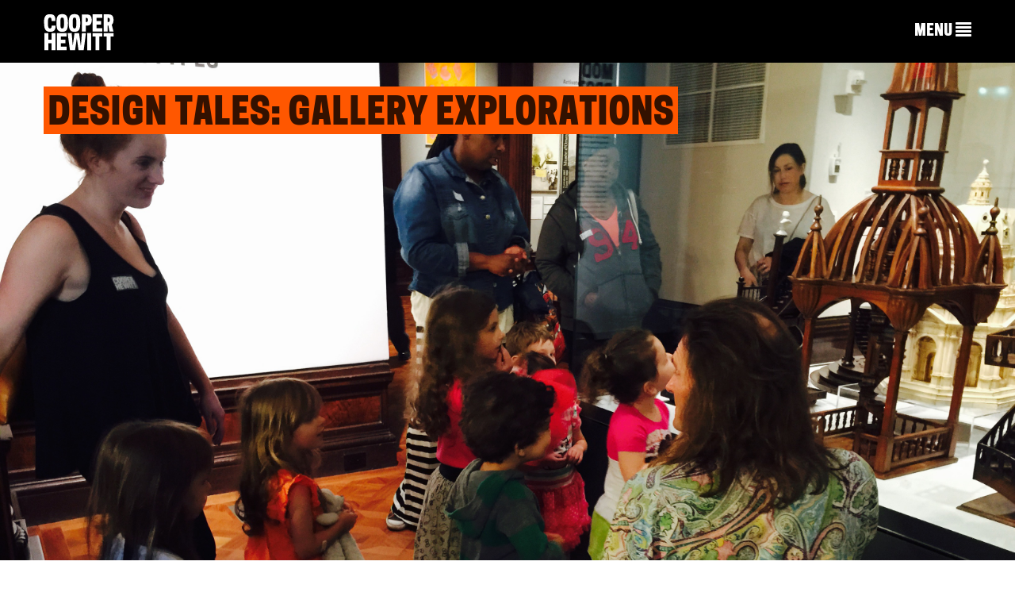

--- FILE ---
content_type: text/html; charset=UTF-8
request_url: https://www.cooperhewitt.org/event/design-tales-gallery-explorations-07-27-2016/
body_size: 15125
content:
<!DOCTYPE html>
<html dir="ltr" lang="en-US"
	prefix="og: https://ogp.me/ns#" >
<head>
<meta charset="UTF-8">
<meta name="viewport" content="width=device-width, initial-scale=1">

<link rel="profile" href="https://gmpg.org/xfn/11">
<link rel="pingback" href="https://www.cooperhewitt.org/xmlrpc.php">
<link rel="shortcut icon" href="https://www.cooperhewitt.org/wp-content/themes/cooperhewitt/favicon.ico" />

		<!-- All in One SEO 4.4.4 - aioseo.com -->
		<title>Design Tales: Gallery Explorations | Cooper Hewitt, Smithsonian Design Museum</title>
		<meta name="description" content="SUMMER FAMILY PROGRAMS Please note that our summer family program hours have changed. We will not be offering Design Kids programming on Saturdays. Design Tales will continue to be held on Mondays and Wednesdays through August 3. July and August programs are first-come, first-served (more info below). MONDAYS Join us in the garden! Families" />
		<meta name="robots" content="max-image-preview:large" />
		<meta name="google-site-verification" content="Ydmmr-KB7k26fCOdIz56VOBqYfyQwX4put9usN1mBBg" />
		<meta name="keywords" content="design,design education,design tales,design thinking,family programs,free,free program,harlem,kids" />
		<link rel="canonical" href="https://www.cooperhewitt.org/event/design-tales-gallery-explorations-07-27-2016/" />
		<meta name="generator" content="All in One SEO (AIOSEO) 4.4.4" />
		<meta property="og:locale" content="en_US" />
		<meta property="og:site_name" content="Cooper Hewitt Smithsonian Design Museum" />
		<meta property="og:type" content="article" />
		<meta property="og:title" content="Design Tales: Gallery Explorations | Cooper Hewitt, Smithsonian Design Museum" />
		<meta property="og:description" content="SUMMER FAMILY PROGRAMS Please note that our summer family program hours have changed. We will not be offering Design Kids programming on Saturdays. Design Tales will continue to be held on Mondays and Wednesdays through August 3. July and August programs are first-come, first-served (more info below). MONDAYS Join us in the garden! Families" />
		<meta property="og:url" content="https://www.cooperhewitt.org/event/design-tales-gallery-explorations-07-27-2016/" />
		<meta property="fb:admins" content="5974621763" />
		<meta property="og:image" content="https://www.cooperhewitt.org/wp-content/uploads/2014/05/Screen-Shot-2014-05-21-at-2.29.24-PM-640x640.png" />
		<meta property="og:image:secure_url" content="https://www.cooperhewitt.org/wp-content/uploads/2014/05/Screen-Shot-2014-05-21-at-2.29.24-PM-640x640.png" />
		<meta property="article:published_time" content="2016-06-16T15:50:07+00:00" />
		<meta property="article:modified_time" content="2016-07-05T14:25:02+00:00" />
		<meta name="twitter:card" content="summary_large_image" />
		<meta name="twitter:site" content="@cooperhewitt" />
		<meta name="twitter:title" content="Design Tales: Gallery Explorations | Cooper Hewitt, Smithsonian Design Museum" />
		<meta name="twitter:description" content="SUMMER FAMILY PROGRAMS Please note that our summer family program hours have changed. We will not be offering Design Kids programming on Saturdays. Design Tales will continue to be held on Mondays and Wednesdays through August 3. July and August programs are first-come, first-served (more info below). MONDAYS Join us in the garden! Families" />
		<meta name="twitter:image" content="https://www.cooperhewitt.org/wp-content/uploads/2016/06/15.6.4-Kruk-5.jpg" />
		<script type="application/ld+json" class="aioseo-schema">
			{"@context":"https:\/\/schema.org","@graph":[{"@type":"BreadcrumbList","@id":"https:\/\/www.cooperhewitt.org\/event\/design-tales-gallery-explorations-07-27-2016\/#breadcrumblist","itemListElement":[{"@type":"ListItem","@id":"https:\/\/www.cooperhewitt.org\/#listItem","position":1,"item":{"@type":"WebPage","@id":"https:\/\/www.cooperhewitt.org\/","name":"Home","description":"Cooper Hewitt, Smithsonian Design Museum located in New York City (2 East 91st St). Open 10:00 a.m. to 6:00 p.m. daily","url":"https:\/\/www.cooperhewitt.org\/"},"nextItem":"https:\/\/www.cooperhewitt.org\/event\/design-tales-gallery-explorations-07-27-2016\/#listItem"},{"@type":"ListItem","@id":"https:\/\/www.cooperhewitt.org\/event\/design-tales-gallery-explorations-07-27-2016\/#listItem","position":2,"item":{"@type":"WebPage","@id":"https:\/\/www.cooperhewitt.org\/event\/design-tales-gallery-explorations-07-27-2016\/","name":"Design Tales: Gallery Explorations","description":"SUMMER FAMILY PROGRAMS Please note that our summer family program hours have changed. We will not be offering Design Kids programming on Saturdays. Design Tales will continue to be held on Mondays and Wednesdays through August 3. July and August programs are first-come, first-served (more info below). MONDAYS Join us in the garden! Families","url":"https:\/\/www.cooperhewitt.org\/event\/design-tales-gallery-explorations-07-27-2016\/"},"previousItem":"https:\/\/www.cooperhewitt.org\/#listItem"}]},{"@type":"Organization","@id":"https:\/\/www.cooperhewitt.org\/#organization","name":"Cooper Hewitt, Smithsonian Design Museum","url":"https:\/\/www.cooperhewitt.org\/"},{"@type":"Person","@id":"https:\/\/www.cooperhewitt.org\/author\/katieshelly\/#author","url":"https:\/\/www.cooperhewitt.org\/author\/katieshelly\/","name":"Katie Shelly","image":{"@type":"ImageObject","@id":"https:\/\/www.cooperhewitt.org\/event\/design-tales-gallery-explorations-07-27-2016\/#authorImage","url":"https:\/\/secure.gravatar.com\/avatar\/5c1f9ad83bddf8c82869d1ba35527e6b54da159401879fad33af6017aff506ff?s=96&d=mm&r=g","width":96,"height":96,"caption":"Katie Shelly"}},{"@type":"WebPage","@id":"https:\/\/www.cooperhewitt.org\/event\/design-tales-gallery-explorations-07-27-2016\/#webpage","url":"https:\/\/www.cooperhewitt.org\/event\/design-tales-gallery-explorations-07-27-2016\/","name":"Design Tales: Gallery Explorations | Cooper Hewitt, Smithsonian Design Museum","description":"SUMMER FAMILY PROGRAMS Please note that our summer family program hours have changed. We will not be offering Design Kids programming on Saturdays. Design Tales will continue to be held on Mondays and Wednesdays through August 3. July and August programs are first-come, first-served (more info below). MONDAYS Join us in the garden! Families","inLanguage":"en-US","isPartOf":{"@id":"https:\/\/www.cooperhewitt.org\/#website"},"breadcrumb":{"@id":"https:\/\/www.cooperhewitt.org\/event\/design-tales-gallery-explorations-07-27-2016\/#breadcrumblist"},"author":{"@id":"https:\/\/www.cooperhewitt.org\/author\/katieshelly\/#author"},"creator":{"@id":"https:\/\/www.cooperhewitt.org\/author\/katieshelly\/#author"},"image":{"@type":"ImageObject","url":"https:\/\/www.cooperhewitt.org\/wp-content\/uploads\/2016\/06\/15.6.4-Kruk-5.jpg","@id":"https:\/\/www.cooperhewitt.org\/#mainImage","width":3264,"height":2448},"primaryImageOfPage":{"@id":"https:\/\/www.cooperhewitt.org\/event\/design-tales-gallery-explorations-07-27-2016\/#mainImage"},"datePublished":"2016-06-16T15:50:07-04:00","dateModified":"2016-07-05T14:25:02-04:00"},{"@type":"WebSite","@id":"https:\/\/www.cooperhewitt.org\/#website","url":"https:\/\/www.cooperhewitt.org\/","name":"Cooper Hewitt, Smithsonian Design Museum","description":"2 East 91st New York, New York","inLanguage":"en-US","publisher":{"@id":"https:\/\/www.cooperhewitt.org\/#organization"}}]}
		</script>
		<!-- All in One SEO -->

<link rel='dns-prefetch' href='//stats.wp.com' />
<link rel="alternate" type="application/rss+xml" title="Cooper Hewitt, Smithsonian Design Museum &raquo; Feed" href="https://www.cooperhewitt.org/feed/" />
<link rel="alternate" type="application/rss+xml" title="Cooper Hewitt, Smithsonian Design Museum &raquo; Comments Feed" href="https://www.cooperhewitt.org/comments/feed/" />
<script type="text/javascript">
/* <![CDATA[ */
window._wpemojiSettings = {"baseUrl":"https:\/\/s.w.org\/images\/core\/emoji\/16.0.1\/72x72\/","ext":".png","svgUrl":"https:\/\/s.w.org\/images\/core\/emoji\/16.0.1\/svg\/","svgExt":".svg","source":{"concatemoji":"https:\/\/www.cooperhewitt.org\/wp-includes\/js\/wp-emoji-release.min.js?ver=6.8.3"}};
/*! This file is auto-generated */
!function(s,n){var o,i,e;function c(e){try{var t={supportTests:e,timestamp:(new Date).valueOf()};sessionStorage.setItem(o,JSON.stringify(t))}catch(e){}}function p(e,t,n){e.clearRect(0,0,e.canvas.width,e.canvas.height),e.fillText(t,0,0);var t=new Uint32Array(e.getImageData(0,0,e.canvas.width,e.canvas.height).data),a=(e.clearRect(0,0,e.canvas.width,e.canvas.height),e.fillText(n,0,0),new Uint32Array(e.getImageData(0,0,e.canvas.width,e.canvas.height).data));return t.every(function(e,t){return e===a[t]})}function u(e,t){e.clearRect(0,0,e.canvas.width,e.canvas.height),e.fillText(t,0,0);for(var n=e.getImageData(16,16,1,1),a=0;a<n.data.length;a++)if(0!==n.data[a])return!1;return!0}function f(e,t,n,a){switch(t){case"flag":return n(e,"\ud83c\udff3\ufe0f\u200d\u26a7\ufe0f","\ud83c\udff3\ufe0f\u200b\u26a7\ufe0f")?!1:!n(e,"\ud83c\udde8\ud83c\uddf6","\ud83c\udde8\u200b\ud83c\uddf6")&&!n(e,"\ud83c\udff4\udb40\udc67\udb40\udc62\udb40\udc65\udb40\udc6e\udb40\udc67\udb40\udc7f","\ud83c\udff4\u200b\udb40\udc67\u200b\udb40\udc62\u200b\udb40\udc65\u200b\udb40\udc6e\u200b\udb40\udc67\u200b\udb40\udc7f");case"emoji":return!a(e,"\ud83e\udedf")}return!1}function g(e,t,n,a){var r="undefined"!=typeof WorkerGlobalScope&&self instanceof WorkerGlobalScope?new OffscreenCanvas(300,150):s.createElement("canvas"),o=r.getContext("2d",{willReadFrequently:!0}),i=(o.textBaseline="top",o.font="600 32px Arial",{});return e.forEach(function(e){i[e]=t(o,e,n,a)}),i}function t(e){var t=s.createElement("script");t.src=e,t.defer=!0,s.head.appendChild(t)}"undefined"!=typeof Promise&&(o="wpEmojiSettingsSupports",i=["flag","emoji"],n.supports={everything:!0,everythingExceptFlag:!0},e=new Promise(function(e){s.addEventListener("DOMContentLoaded",e,{once:!0})}),new Promise(function(t){var n=function(){try{var e=JSON.parse(sessionStorage.getItem(o));if("object"==typeof e&&"number"==typeof e.timestamp&&(new Date).valueOf()<e.timestamp+604800&&"object"==typeof e.supportTests)return e.supportTests}catch(e){}return null}();if(!n){if("undefined"!=typeof Worker&&"undefined"!=typeof OffscreenCanvas&&"undefined"!=typeof URL&&URL.createObjectURL&&"undefined"!=typeof Blob)try{var e="postMessage("+g.toString()+"("+[JSON.stringify(i),f.toString(),p.toString(),u.toString()].join(",")+"));",a=new Blob([e],{type:"text/javascript"}),r=new Worker(URL.createObjectURL(a),{name:"wpTestEmojiSupports"});return void(r.onmessage=function(e){c(n=e.data),r.terminate(),t(n)})}catch(e){}c(n=g(i,f,p,u))}t(n)}).then(function(e){for(var t in e)n.supports[t]=e[t],n.supports.everything=n.supports.everything&&n.supports[t],"flag"!==t&&(n.supports.everythingExceptFlag=n.supports.everythingExceptFlag&&n.supports[t]);n.supports.everythingExceptFlag=n.supports.everythingExceptFlag&&!n.supports.flag,n.DOMReady=!1,n.readyCallback=function(){n.DOMReady=!0}}).then(function(){return e}).then(function(){var e;n.supports.everything||(n.readyCallback(),(e=n.source||{}).concatemoji?t(e.concatemoji):e.wpemoji&&e.twemoji&&(t(e.twemoji),t(e.wpemoji)))}))}((window,document),window._wpemojiSettings);
/* ]]> */
</script>
<link rel='stylesheet' id='colorboxstyle-css' href='https://www.cooperhewitt.org/wp-content/plugins/link-library/colorbox/colorbox.css?ver=6.8.3' type='text/css' media='all' />
<style id='wp-emoji-styles-inline-css' type='text/css'>

	img.wp-smiley, img.emoji {
		display: inline !important;
		border: none !important;
		box-shadow: none !important;
		height: 1em !important;
		width: 1em !important;
		margin: 0 0.07em !important;
		vertical-align: -0.1em !important;
		background: none !important;
		padding: 0 !important;
	}
</style>
<link rel='stylesheet' id='wp-block-library-css' href='https://www.cooperhewitt.org/wp-includes/css/dist/block-library/style.min.css?ver=6.8.3' type='text/css' media='all' />
<style id='wp-block-library-inline-css' type='text/css'>
.has-text-align-justify{text-align:justify;}
</style>
<style id='classic-theme-styles-inline-css' type='text/css'>
/*! This file is auto-generated */
.wp-block-button__link{color:#fff;background-color:#32373c;border-radius:9999px;box-shadow:none;text-decoration:none;padding:calc(.667em + 2px) calc(1.333em + 2px);font-size:1.125em}.wp-block-file__button{background:#32373c;color:#fff;text-decoration:none}
</style>
<link rel='stylesheet' id='mediaelement-css' href='https://www.cooperhewitt.org/wp-includes/js/mediaelement/mediaelementplayer-legacy.min.css?ver=4.2.17' type='text/css' media='all' />
<link rel='stylesheet' id='wp-mediaelement-css' href='https://www.cooperhewitt.org/wp-includes/js/mediaelement/wp-mediaelement.min.css?ver=6.8.3' type='text/css' media='all' />
<style id='jetpack-sharing-buttons-style-inline-css' type='text/css'>
.jetpack-sharing-buttons__services-list{display:flex;flex-direction:row;flex-wrap:wrap;gap:0;list-style-type:none;margin:5px;padding:0}.jetpack-sharing-buttons__services-list.has-small-icon-size{font-size:12px}.jetpack-sharing-buttons__services-list.has-normal-icon-size{font-size:16px}.jetpack-sharing-buttons__services-list.has-large-icon-size{font-size:24px}.jetpack-sharing-buttons__services-list.has-huge-icon-size{font-size:36px}@media print{.jetpack-sharing-buttons__services-list{display:none!important}}ul.jetpack-sharing-buttons__services-list.has-background{padding:1.25em 2.375em}
</style>
<style id='pdfemb-pdf-embedder-viewer-style-inline-css' type='text/css'>
.wp-block-pdfemb-pdf-embedder-viewer{max-width:none}

</style>
<style id='global-styles-inline-css' type='text/css'>
:root{--wp--preset--aspect-ratio--square: 1;--wp--preset--aspect-ratio--4-3: 4/3;--wp--preset--aspect-ratio--3-4: 3/4;--wp--preset--aspect-ratio--3-2: 3/2;--wp--preset--aspect-ratio--2-3: 2/3;--wp--preset--aspect-ratio--16-9: 16/9;--wp--preset--aspect-ratio--9-16: 9/16;--wp--preset--color--black: #000000;--wp--preset--color--cyan-bluish-gray: #abb8c3;--wp--preset--color--white: #ffffff;--wp--preset--color--pale-pink: #f78da7;--wp--preset--color--vivid-red: #cf2e2e;--wp--preset--color--luminous-vivid-orange: #ff6900;--wp--preset--color--luminous-vivid-amber: #fcb900;--wp--preset--color--light-green-cyan: #7bdcb5;--wp--preset--color--vivid-green-cyan: #00d084;--wp--preset--color--pale-cyan-blue: #8ed1fc;--wp--preset--color--vivid-cyan-blue: #0693e3;--wp--preset--color--vivid-purple: #9b51e0;--wp--preset--gradient--vivid-cyan-blue-to-vivid-purple: linear-gradient(135deg,rgba(6,147,227,1) 0%,rgb(155,81,224) 100%);--wp--preset--gradient--light-green-cyan-to-vivid-green-cyan: linear-gradient(135deg,rgb(122,220,180) 0%,rgb(0,208,130) 100%);--wp--preset--gradient--luminous-vivid-amber-to-luminous-vivid-orange: linear-gradient(135deg,rgba(252,185,0,1) 0%,rgba(255,105,0,1) 100%);--wp--preset--gradient--luminous-vivid-orange-to-vivid-red: linear-gradient(135deg,rgba(255,105,0,1) 0%,rgb(207,46,46) 100%);--wp--preset--gradient--very-light-gray-to-cyan-bluish-gray: linear-gradient(135deg,rgb(238,238,238) 0%,rgb(169,184,195) 100%);--wp--preset--gradient--cool-to-warm-spectrum: linear-gradient(135deg,rgb(74,234,220) 0%,rgb(151,120,209) 20%,rgb(207,42,186) 40%,rgb(238,44,130) 60%,rgb(251,105,98) 80%,rgb(254,248,76) 100%);--wp--preset--gradient--blush-light-purple: linear-gradient(135deg,rgb(255,206,236) 0%,rgb(152,150,240) 100%);--wp--preset--gradient--blush-bordeaux: linear-gradient(135deg,rgb(254,205,165) 0%,rgb(254,45,45) 50%,rgb(107,0,62) 100%);--wp--preset--gradient--luminous-dusk: linear-gradient(135deg,rgb(255,203,112) 0%,rgb(199,81,192) 50%,rgb(65,88,208) 100%);--wp--preset--gradient--pale-ocean: linear-gradient(135deg,rgb(255,245,203) 0%,rgb(182,227,212) 50%,rgb(51,167,181) 100%);--wp--preset--gradient--electric-grass: linear-gradient(135deg,rgb(202,248,128) 0%,rgb(113,206,126) 100%);--wp--preset--gradient--midnight: linear-gradient(135deg,rgb(2,3,129) 0%,rgb(40,116,252) 100%);--wp--preset--font-size--small: 13px;--wp--preset--font-size--medium: 20px;--wp--preset--font-size--large: 36px;--wp--preset--font-size--x-large: 42px;--wp--preset--spacing--20: 0.44rem;--wp--preset--spacing--30: 0.67rem;--wp--preset--spacing--40: 1rem;--wp--preset--spacing--50: 1.5rem;--wp--preset--spacing--60: 2.25rem;--wp--preset--spacing--70: 3.38rem;--wp--preset--spacing--80: 5.06rem;--wp--preset--shadow--natural: 6px 6px 9px rgba(0, 0, 0, 0.2);--wp--preset--shadow--deep: 12px 12px 50px rgba(0, 0, 0, 0.4);--wp--preset--shadow--sharp: 6px 6px 0px rgba(0, 0, 0, 0.2);--wp--preset--shadow--outlined: 6px 6px 0px -3px rgba(255, 255, 255, 1), 6px 6px rgba(0, 0, 0, 1);--wp--preset--shadow--crisp: 6px 6px 0px rgba(0, 0, 0, 1);}:where(.is-layout-flex){gap: 0.5em;}:where(.is-layout-grid){gap: 0.5em;}body .is-layout-flex{display: flex;}.is-layout-flex{flex-wrap: wrap;align-items: center;}.is-layout-flex > :is(*, div){margin: 0;}body .is-layout-grid{display: grid;}.is-layout-grid > :is(*, div){margin: 0;}:where(.wp-block-columns.is-layout-flex){gap: 2em;}:where(.wp-block-columns.is-layout-grid){gap: 2em;}:where(.wp-block-post-template.is-layout-flex){gap: 1.25em;}:where(.wp-block-post-template.is-layout-grid){gap: 1.25em;}.has-black-color{color: var(--wp--preset--color--black) !important;}.has-cyan-bluish-gray-color{color: var(--wp--preset--color--cyan-bluish-gray) !important;}.has-white-color{color: var(--wp--preset--color--white) !important;}.has-pale-pink-color{color: var(--wp--preset--color--pale-pink) !important;}.has-vivid-red-color{color: var(--wp--preset--color--vivid-red) !important;}.has-luminous-vivid-orange-color{color: var(--wp--preset--color--luminous-vivid-orange) !important;}.has-luminous-vivid-amber-color{color: var(--wp--preset--color--luminous-vivid-amber) !important;}.has-light-green-cyan-color{color: var(--wp--preset--color--light-green-cyan) !important;}.has-vivid-green-cyan-color{color: var(--wp--preset--color--vivid-green-cyan) !important;}.has-pale-cyan-blue-color{color: var(--wp--preset--color--pale-cyan-blue) !important;}.has-vivid-cyan-blue-color{color: var(--wp--preset--color--vivid-cyan-blue) !important;}.has-vivid-purple-color{color: var(--wp--preset--color--vivid-purple) !important;}.has-black-background-color{background-color: var(--wp--preset--color--black) !important;}.has-cyan-bluish-gray-background-color{background-color: var(--wp--preset--color--cyan-bluish-gray) !important;}.has-white-background-color{background-color: var(--wp--preset--color--white) !important;}.has-pale-pink-background-color{background-color: var(--wp--preset--color--pale-pink) !important;}.has-vivid-red-background-color{background-color: var(--wp--preset--color--vivid-red) !important;}.has-luminous-vivid-orange-background-color{background-color: var(--wp--preset--color--luminous-vivid-orange) !important;}.has-luminous-vivid-amber-background-color{background-color: var(--wp--preset--color--luminous-vivid-amber) !important;}.has-light-green-cyan-background-color{background-color: var(--wp--preset--color--light-green-cyan) !important;}.has-vivid-green-cyan-background-color{background-color: var(--wp--preset--color--vivid-green-cyan) !important;}.has-pale-cyan-blue-background-color{background-color: var(--wp--preset--color--pale-cyan-blue) !important;}.has-vivid-cyan-blue-background-color{background-color: var(--wp--preset--color--vivid-cyan-blue) !important;}.has-vivid-purple-background-color{background-color: var(--wp--preset--color--vivid-purple) !important;}.has-black-border-color{border-color: var(--wp--preset--color--black) !important;}.has-cyan-bluish-gray-border-color{border-color: var(--wp--preset--color--cyan-bluish-gray) !important;}.has-white-border-color{border-color: var(--wp--preset--color--white) !important;}.has-pale-pink-border-color{border-color: var(--wp--preset--color--pale-pink) !important;}.has-vivid-red-border-color{border-color: var(--wp--preset--color--vivid-red) !important;}.has-luminous-vivid-orange-border-color{border-color: var(--wp--preset--color--luminous-vivid-orange) !important;}.has-luminous-vivid-amber-border-color{border-color: var(--wp--preset--color--luminous-vivid-amber) !important;}.has-light-green-cyan-border-color{border-color: var(--wp--preset--color--light-green-cyan) !important;}.has-vivid-green-cyan-border-color{border-color: var(--wp--preset--color--vivid-green-cyan) !important;}.has-pale-cyan-blue-border-color{border-color: var(--wp--preset--color--pale-cyan-blue) !important;}.has-vivid-cyan-blue-border-color{border-color: var(--wp--preset--color--vivid-cyan-blue) !important;}.has-vivid-purple-border-color{border-color: var(--wp--preset--color--vivid-purple) !important;}.has-vivid-cyan-blue-to-vivid-purple-gradient-background{background: var(--wp--preset--gradient--vivid-cyan-blue-to-vivid-purple) !important;}.has-light-green-cyan-to-vivid-green-cyan-gradient-background{background: var(--wp--preset--gradient--light-green-cyan-to-vivid-green-cyan) !important;}.has-luminous-vivid-amber-to-luminous-vivid-orange-gradient-background{background: var(--wp--preset--gradient--luminous-vivid-amber-to-luminous-vivid-orange) !important;}.has-luminous-vivid-orange-to-vivid-red-gradient-background{background: var(--wp--preset--gradient--luminous-vivid-orange-to-vivid-red) !important;}.has-very-light-gray-to-cyan-bluish-gray-gradient-background{background: var(--wp--preset--gradient--very-light-gray-to-cyan-bluish-gray) !important;}.has-cool-to-warm-spectrum-gradient-background{background: var(--wp--preset--gradient--cool-to-warm-spectrum) !important;}.has-blush-light-purple-gradient-background{background: var(--wp--preset--gradient--blush-light-purple) !important;}.has-blush-bordeaux-gradient-background{background: var(--wp--preset--gradient--blush-bordeaux) !important;}.has-luminous-dusk-gradient-background{background: var(--wp--preset--gradient--luminous-dusk) !important;}.has-pale-ocean-gradient-background{background: var(--wp--preset--gradient--pale-ocean) !important;}.has-electric-grass-gradient-background{background: var(--wp--preset--gradient--electric-grass) !important;}.has-midnight-gradient-background{background: var(--wp--preset--gradient--midnight) !important;}.has-small-font-size{font-size: var(--wp--preset--font-size--small) !important;}.has-medium-font-size{font-size: var(--wp--preset--font-size--medium) !important;}.has-large-font-size{font-size: var(--wp--preset--font-size--large) !important;}.has-x-large-font-size{font-size: var(--wp--preset--font-size--x-large) !important;}
:where(.wp-block-post-template.is-layout-flex){gap: 1.25em;}:where(.wp-block-post-template.is-layout-grid){gap: 1.25em;}
:where(.wp-block-columns.is-layout-flex){gap: 2em;}:where(.wp-block-columns.is-layout-grid){gap: 2em;}
:root :where(.wp-block-pullquote){font-size: 1.5em;line-height: 1.6;}
</style>
<link rel='stylesheet' id='thumbs_rating_styles-css' href='https://www.cooperhewitt.org/wp-content/plugins/link-library/upvote-downvote/css/style.css?ver=1.0.0' type='text/css' media='all' />
<link rel='stylesheet' id='contact-form-7-css' href='https://www.cooperhewitt.org/wp-content/plugins/contact-form-7/includes/css/styles.css?ver=5.8.4' type='text/css' media='all' />
<link rel='stylesheet' id='cooperhewitt-style-css' href='https://www.cooperhewitt.org/wp-content/themes/cooperhewitt/assets/stylesheets/styles.css?ver=1.2.0' type='text/css' media='all' />
<link rel='stylesheet' id='jetpack_css-css' href='https://www.cooperhewitt.org/wp-content/plugins/jetpack/css/jetpack.css?ver=13.1.3' type='text/css' media='all' />
<script type="text/javascript" src="https://www.cooperhewitt.org/wp-includes/js/jquery/jquery.min.js?ver=3.7.1" id="jquery-core-js"></script>
<script type="text/javascript" src="https://www.cooperhewitt.org/wp-includes/js/jquery/jquery-migrate.min.js?ver=3.4.1" id="jquery-migrate-js"></script>
<script type="text/javascript" src="https://www.cooperhewitt.org/wp-content/plugins/link-library/colorbox/jquery.colorbox-min.js?ver=1.3.9" id="colorbox-js"></script>
<script type="text/javascript" id="thumbs_rating_scripts-js-extra">
/* <![CDATA[ */
var thumbs_rating_ajax = {"ajax_url":"https:\/\/www.cooperhewitt.org\/wp-admin\/admin-ajax.php","nonce":"455699a2d8"};
/* ]]> */
</script>
<script type="text/javascript" src="https://www.cooperhewitt.org/wp-content/plugins/link-library/upvote-downvote/js/general.js?ver=4.0.1" id="thumbs_rating_scripts-js"></script>
<script type="text/javascript" src="https://www.cooperhewitt.org/wp-content/plugins/google-analyticator/external-tracking.min.js?ver=6.5.6" id="ga-external-tracking-js"></script>
<link rel="https://api.w.org/" href="https://www.cooperhewitt.org/wp-json/" /><link rel="alternate" title="JSON" type="application/json" href="https://www.cooperhewitt.org/wp-json/wp/v2/ch_events/20228" /><link rel="EditURI" type="application/rsd+xml" title="RSD" href="https://www.cooperhewitt.org/xmlrpc.php?rsd" />
<link rel='shortlink' href='https://www.cooperhewitt.org/?p=20228' />
<link rel="alternate" title="oEmbed (JSON)" type="application/json+oembed" href="https://www.cooperhewitt.org/wp-json/oembed/1.0/embed?url=https%3A%2F%2Fwww.cooperhewitt.org%2Fevent%2Fdesign-tales-gallery-explorations-07-27-2016%2F" />
<link rel="alternate" title="oEmbed (XML)" type="text/xml+oembed" href="https://www.cooperhewitt.org/wp-json/oembed/1.0/embed?url=https%3A%2F%2Fwww.cooperhewitt.org%2Fevent%2Fdesign-tales-gallery-explorations-07-27-2016%2F&#038;format=xml" />
<link rel="stylesheet" href="https://www.cooperhewitt.org/wp-content/plugins/solr-for-wordpress/template/autocomplete.css" type="text/css" media="screen" />
<script type="text/javascript">
    jQuery(document).ready(function($) {
        $("#s").suggest("?method=autocomplete",{});
        $("#qrybox").suggest("?method=autocomplete",{});
    });
</script>
	<style>img#wpstats{display:none}</style>
			<!-- Facebook Pixel Code -->
	<script>
		!function(f,b,e,v,n,t,s){if(f.fbq)return;n=f.fbq=function(){n.callMethod?
			n.callMethod.apply(n,arguments):n.queue.push(arguments)};if(!f._fbq)f._fbq=n;
			n.push=n;n.loaded=!0;n.version='2.0';n.queue=[];t=b.createElement(e);t.async=!0;
			t.src=v;s=b.getElementsByTagName(e)[0];s.parentNode.insertBefore(t,s)}(window,
			document,'script','https://connect.facebook.net/en_US/fbevents.js');
		fbq('init', '1586287898094979');
		fbq('track', 'PageView');
	</script>

	<noscript>
		<img height="1" width="1" src="https://www.facebook.com/tr?id=1586287898094979&ev=PageView&noscript=1"/>
	</noscript>
	<!-- End Facebook Pixel Code -->
			<!-- Google Tag Manager -->
		<script>
			(function(w,d,s,l,i){w[l]=w[l]||[];w[l].push({'gtm.start':
			new Date().getTime(),event:'gtm.js'});var f=d.getElementsByTagName(s)[0],
			j=d.createElement(s),dl=l!='dataLayer'?'&l='+l:'';j.async=true;j.src=
			'https://www.googletagmanager.com/gtm.js?id='+i+dl;f.parentNode.insertBefore(j,f);
			})(window,document,'script','dataLayer','GTM-WS2K5DC');
		</script>
		<!-- End Google Tag Manager -->
	<!-- Google Analytics Tracking by Google Analyticator 6.5.6 -->
<script type="text/javascript">window.google_analytics_uacct = "387-333-9737";</script>
<script type="text/javascript">
    var analyticsFileTypes = ['pdf','zip'];
    var analyticsSnippet = 'disabled';
    var analyticsEventTracking = 'enabled';
</script>
<script type="text/javascript">
	(function(i,s,o,g,r,a,m){i['GoogleAnalyticsObject']=r;i[r]=i[r]||function(){
	(i[r].q=i[r].q||[]).push(arguments)},i[r].l=1*new Date();a=s.createElement(o),
	m=s.getElementsByTagName(o)[0];a.async=1;a.src=g;m.parentNode.insertBefore(a,m)
	})(window,document,'script','//www.google-analytics.com/analytics.js','ga');
	ga('create', 'UA-21347959-1', 'auto');
	ga('require', 'displayfeatures');
 
	ga('send', 'pageview');
</script>
		<style type="text/css" id="wp-custom-css">
			.ch-main .btn a {
        font-family: 'CooperHewittDisplay', helvetica, arial, sans-serif;
    text-transform: uppercase;
    border-radius: 0;
		background-color:#d64900;
		color: white;
		border-color: #a83900;
}		</style>
		

<!-- Fundraise Up: the new standard for online giving -->
<script>(function(w,d,s,n,a){if(!w[n]){var l='call,catch,on,once,set,then,track,openCheckout'
.split(','),i,o=function(n){return'function'==typeof n?o.l.push([arguments])&&o
:function(){return o.l.push([n,arguments])&&o}},t=d.getElementsByTagName(s)[0],
j=d.createElement(s);j.async=!0;j.src='https://cdn.fundraiseup.com/widget/'+a+'';
t.parentNode.insertBefore(j,t);o.s=Date.now();o.v=5;o.h=w.location.href;o.l=[];
for(i=0;i<8;i++)o[l[i]]=o(l[i]);w[n]=o}
})(window,document,'script','FundraiseUp','AGSVAXHS');</script>
<!-- End Fundraise Up -->
 
</head>
<body class="wp-singular ch_events-template-default single single-ch_events postid-20228 wp-theme-cooperhewitt no-js mobile-view-collapsed no-adjust header_bar_off group-blog header-collapse category-uncategorized" data-controller="single" data-action="" >

<!-- Google Tag Manager (noscript) -->
<noscript><iframe src="https://www.googletagmanager.com/ns.html?id=GTM-WS2K5DC"
height="0" width="0" style="display:none;visibility:hidden"></iframe></noscript>
<!-- End Google Tag Manager (noscript) -->

<div id="page" class="hfeed site single ">

    <nav class="navbar navbar-default navbar-fixed-top " role="navigation">

        
        <!-- Brand and toggle get grouped for better mobile display -->

        <div class="container">
            <div class="row">
                <div class="navbar-header col-xs-6 col-md-2">
                    <a class="navbar-brand" href="https://www.cooperhewitt.org">
                        <img src="https://www.cooperhewitt.org/wp-content/themes/cooperhewitt/assets/images/cooper-hewitt-logo.svg" alt="Cooper Hewitt logo">
                    </a>
                </div>

                <div class="collapsed-nav ">
                    <div class="col-xs-6 col-md-10">
                        <a href="#" role="button" class="collapsed-nav__menu-expand">
                            <span class="hidden-sm hidden-xs">MENU</span>
                            <span class="glyphicon glyphicon-align-justify"></span>
                        </a>
                    </div>
                </div>

                <div class="col-md-10 navigation-menu">

                    <div class="navigation__menu-items">

                        <!-- Top level menu items -->
                                                <!-- Top level menu links -->
                        
                        <!-- Subnavs -->
                        
                        <div class="desktop-menu hidden-xs hidden-sm">
                            <!-- Top level nav for row 1 -->
                            <div class="row navigation-menu__row">
                                <div class="purple"><div data-menu-id="67" id="nav-menu-item-67" class=" main-menu-item  menu-item-even menu-item-depth-0 menu-item menu-item-type-custom menu-item-object-custom menu-item-has-children"><a href="/" class="menu-link main-menu-link">VISIT</a></div></div>                                <div class="purple"><div data-menu-id="46" id="nav-menu-item-46" class=" main-menu-item  menu-item-even menu-item-depth-0 menu-item menu-item-type-custom menu-item-object-custom menu-item-has-children"><a href="/" class="menu-link main-menu-link">EXHIBITIONS</a></div></div>                                <div class="purple"><div data-menu-id="61" id="nav-menu-item-61" class=" main-menu-item  menu-item-even menu-item-depth-0 menu-item menu-item-type-custom menu-item-object-custom menu-item-has-children"><a href="/" class="menu-link main-menu-link">LEARNING</a></div></div>                                <div class="purple"><div class="col-xs-6 col-md-3 main-menu-item"><a class="main-menu-item--external-link" href="/nda">National Design Awards</a></div></div>                                <div class="purple"><div class="col-xs-6 col-md-3 main-menu-item"><a class="main-menu-item--external-link" href="/events">Calendar</a></div></div>                            </div>

                            <!-- Subnavs for row 1 -->
                            <div class="purple"><div data-subnav-menu-id="67" id="subnav-menu-item-67" class="subnav main-menu-item  menu-item-even menu-item-depth-0 menu-item menu-item-type-custom menu-item-object-custom menu-item-has-children"><a href="/" class="menu-link main-menu-link">VISIT</a></div>
<div class="row navigation-menu__row navigation-menu__sub-menu sub-menu menu-odd  menu-depth-1">
	<div data-subnav-menu-id="13267" id="subnav-menu-item-13267" class="subnav sub-menu-item  menu-item-odd menu-item-depth-1 menu-item menu-item-type-post_type menu-item-object-page"><a href="https://www.cooperhewitt.org/visit/online-ticketing/" class="menu-link sub-menu-link">Reserve Tickets</a></div>	<div data-subnav-menu-id="13264" id="subnav-menu-item-13264" class="subnav sub-menu-item  menu-item-odd menu-item-depth-1 menu-item menu-item-type-post_type menu-item-object-page"><a href="https://www.cooperhewitt.org/visit/plan-your-visit/" class="menu-link sub-menu-link">Plan Your Visit</a></div>	<div data-subnav-menu-id="40644" id="subnav-menu-item-40644" class="subnav sub-menu-item  menu-item-odd menu-item-depth-1 menu-item menu-item-type-post_type menu-item-object-page"><a href="https://www.cooperhewitt.org/exhibitions/" class="menu-link sub-menu-link">What&#8217;s On</a></div>	<div data-subnav-menu-id="13265" id="subnav-menu-item-13265" class="subnav sub-menu-item  menu-item-odd menu-item-depth-1 menu-item menu-item-type-post_type menu-item-object-page"><a href="https://www.cooperhewitt.org/visit/getting-here/" class="menu-link sub-menu-link">Getting Here</a></div>	<div data-subnav-menu-id="13527" id="subnav-menu-item-13527" class="subnav sub-menu-item  menu-item-odd menu-item-depth-1 menu-item menu-item-type-post_type menu-item-object-page"><a href="https://www.cooperhewitt.org/visit/frequently-asked-questions/" class="menu-link sub-menu-link">FAQ</a></div>	<div data-subnav-menu-id="49792" id="subnav-menu-item-49792" class="subnav sub-menu-item  menu-item-odd menu-item-depth-1 menu-item menu-item-type-custom menu-item-object-custom"><a href="https://www.cooperhewitt.org/visit/accessibility-at-cooper-hewitt/" class="menu-link sub-menu-link">Accessibility</a></div>	<div data-subnav-menu-id="43685" id="subnav-menu-item-43685" class="subnav sub-menu-item  menu-item-odd menu-item-depth-1 menu-item menu-item-type-post_type menu-item-object-page"><a href="https://www.cooperhewitt.org/visit/tours/" class="menu-link sub-menu-link">Tours</a></div></div>
</div><div class="purple"><div data-subnav-menu-id="46" id="subnav-menu-item-46" class="subnav main-menu-item  menu-item-even menu-item-depth-0 menu-item menu-item-type-custom menu-item-object-custom menu-item-has-children"><a href="/" class="menu-link main-menu-link">EXHIBITIONS</a></div>
<div class="row navigation-menu__row navigation-menu__sub-menu sub-menu menu-odd  menu-depth-1">
	<div data-subnav-menu-id="44484" id="subnav-menu-item-44484" class="subnav sub-menu-item  menu-item-odd menu-item-depth-1 menu-item menu-item-type-post_type menu-item-object-page"><a href="https://www.cooperhewitt.org/exhibitions/" class="menu-link sub-menu-link">Current</a></div>	<div data-subnav-menu-id="15871" id="subnav-menu-item-15871" class="subnav sub-menu-item  menu-item-odd menu-item-depth-1 menu-item menu-item-type-post_type menu-item-object-page"><a href="https://www.cooperhewitt.org/exhibitions/upcoming/" class="menu-link sub-menu-link">Upcoming</a></div>	<div data-subnav-menu-id="41057" id="subnav-menu-item-41057" class="subnav sub-menu-item  menu-item-odd menu-item-depth-1 menu-item menu-item-type-post_type menu-item-object-page"><a href="https://www.cooperhewitt.org/exhibitions/previous/" class="menu-link sub-menu-link">Previous</a></div>	<div data-subnav-menu-id="44485" id="subnav-menu-item-44485" class="subnav sub-menu-item  menu-item-odd menu-item-depth-1 menu-item menu-item-type-post_type menu-item-object-page"><a href="https://www.cooperhewitt.org/exhibitions/traveling/" class="menu-link sub-menu-link">Traveling</a></div>	<div data-subnav-menu-id="41813" id="subnav-menu-item-41813" class="subnav sub-menu-item  menu-item-odd menu-item-depth-1 menu-item menu-item-type-post_type menu-item-object-page"><a href="https://www.cooperhewitt.org/exhibitions/digital/" class="menu-link sub-menu-link">Digital</a></div></div>
</div><div class="purple"><div data-subnav-menu-id="61" id="subnav-menu-item-61" class="subnav main-menu-item  menu-item-even menu-item-depth-0 menu-item menu-item-type-custom menu-item-object-custom menu-item-has-children"><a href="/" class="menu-link main-menu-link">LEARNING</a></div>
<div class="row navigation-menu__row navigation-menu__sub-menu sub-menu menu-odd  menu-depth-1">
	<div data-subnav-menu-id="46623" id="subnav-menu-item-46623" class="subnav sub-menu-item  menu-item-odd menu-item-depth-1 menu-item menu-item-type-post_type menu-item-object-page"><a href="https://www.cooperhewitt.org/family-programs/" class="menu-link sub-menu-link">Family Programs</a></div>	<div data-subnav-menu-id="46621" id="subnav-menu-item-46621" class="subnav sub-menu-item  menu-item-odd menu-item-depth-1 menu-item menu-item-type-post_type menu-item-object-page"><a href="https://www.cooperhewitt.org/design-field-trips/" class="menu-link sub-menu-link">School Programs</a></div>	<div data-subnav-menu-id="46618" id="subnav-menu-item-46618" class="subnav sub-menu-item  menu-item-odd menu-item-depth-1 menu-item menu-item-type-post_type menu-item-object-page"><a href="https://www.cooperhewitt.org/teen-programs/" class="menu-link sub-menu-link">Teen Programs</a></div>	<div data-subnav-menu-id="46619" id="subnav-menu-item-46619" class="subnav sub-menu-item  menu-item-odd menu-item-depth-1 menu-item menu-item-type-post_type menu-item-object-page"><a href="https://www.cooperhewitt.org/adult-programs/" class="menu-link sub-menu-link">Adult Programs</a></div>	<div data-subnav-menu-id="49757" id="subnav-menu-item-49757" class="subnav sub-menu-item  menu-item-odd menu-item-depth-1 menu-item menu-item-type-post_type menu-item-object-page"><a href="https://www.cooperhewitt.org/accessibility-programs/" class="menu-link sub-menu-link">Accessibility Programs</a></div>	<div data-subnav-menu-id="12834" id="subnav-menu-item-12834" class="subnav sub-menu-item  menu-item-odd menu-item-depth-1 menu-item menu-item-type-post_type menu-item-object-page"><a href="https://www.cooperhewitt.org/professional-development/" class="menu-link sub-menu-link">Professional Development</a></div>	<div data-subnav-menu-id="46622" id="subnav-menu-item-46622" class="subnav sub-menu-item  menu-item-odd menu-item-depth-1 menu-item menu-item-type-post_type menu-item-object-page"><a href="https://www.cooperhewitt.org/education/masters-program/" class="menu-link sub-menu-link">Master’s Program</a></div>	<div data-subnav-menu-id="47363" id="subnav-menu-item-47363" class="subnav sub-menu-item  menu-item-odd menu-item-depth-1 menu-item menu-item-type-post_type menu-item-object-page"><a href="https://www.cooperhewitt.org/learning-resources/" class="menu-link sub-menu-link">Learning Resources</a></div></div>
</div>
                            <!-- Top level nav for row 2 -->
                            <div class="row navigation-menu__row">
                                <div class="purple"><div class="col-xs-6 col-md-3 main-menu-item"><a class="main-menu-item--external-link" href="/about">About</a></div></div>                                <div class="purple"><div data-menu-id="50" id="nav-menu-item-50" class=" main-menu-item  menu-item-even menu-item-depth-0 menu-item menu-item-type-custom menu-item-object-custom menu-item-has-children"><a href="/" class="menu-link main-menu-link">COLLECTION</a></div></div>                                <div class="purple"><div class="col-xs-6 col-md-3 main-menu-item"><a class="main-menu-item--external-link" href="/publications">Publications</a></div></div>                                <div class="purple"><div class="col-xs-6 col-md-3 main-menu-item"><a class="main-menu-item--external-link" href="/videos">Videos</a></div></div>                                <div class="purple"><div data-menu-id="63" id="nav-menu-item-63" class=" main-menu-item  menu-item-even menu-item-depth-0 menu-item menu-item-type-custom menu-item-object-custom menu-item-has-children"><a href="/" class="menu-link main-menu-link">Join &#038; Support</a></div></div>                            </div>

                            <!-- Subnavs for row 2 -->
                            <div class="purple"><div data-subnav-menu-id="50" id="subnav-menu-item-50" class="subnav main-menu-item  menu-item-even menu-item-depth-0 menu-item menu-item-type-custom menu-item-object-custom menu-item-has-children"><a href="/" class="menu-link main-menu-link">COLLECTION</a></div>
<div class="row navigation-menu__row navigation-menu__sub-menu sub-menu menu-odd  menu-depth-1">
	<div data-subnav-menu-id="49" id="subnav-menu-item-49" class="subnav sub-menu-item  menu-item-odd menu-item-depth-1 menu-item menu-item-type-custom menu-item-object-custom"><a href="https://collection.cooperhewitt.org" class="menu-link sub-menu-link">Explore the Collection</a></div>	<div data-subnav-menu-id="40645" id="subnav-menu-item-40645" class="subnav sub-menu-item  menu-item-odd menu-item-depth-1 menu-item menu-item-type-post_type menu-item-object-page current_page_parent"><a href="https://www.cooperhewitt.org/blog/" class="menu-link sub-menu-link">Blog</a></div>	<div data-subnav-menu-id="51" id="subnav-menu-item-51" class="subnav sub-menu-item  menu-item-odd menu-item-depth-1 menu-item menu-item-type-custom menu-item-object-custom"><a href="/collections/library" class="menu-link sub-menu-link">Research Library</a></div>	<div data-subnav-menu-id="31860" id="subnav-menu-item-31860" class="subnav sub-menu-item  menu-item-odd menu-item-depth-1 menu-item menu-item-type-taxonomy menu-item-object-category"><a href="https://www.cooperhewitt.org/category/conservation/" class="menu-link sub-menu-link">Conservation</a></div>	<div data-subnav-menu-id="33270" id="subnav-menu-item-33270" class="subnav sub-menu-item  menu-item-odd menu-item-depth-1 menu-item menu-item-type-custom menu-item-object-custom"><a href="/collections/studycenters" class="menu-link sub-menu-link">Study Centers</a></div>	<div data-subnav-menu-id="43501" id="subnav-menu-item-43501" class="subnav sub-menu-item  menu-item-odd menu-item-depth-1 menu-item menu-item-type-post_type menu-item-object-page"><a href="https://www.cooperhewitt.org/collections/loans/" class="menu-link sub-menu-link">Loans</a></div>	<div data-subnav-menu-id="45033" id="subnav-menu-item-45033" class="subnav sub-menu-item  menu-item-odd menu-item-depth-1 menu-item menu-item-type-post_type menu-item-object-page"><a href="https://www.cooperhewitt.org/collections/shared-stewardship-ethical-returns/" class="menu-link sub-menu-link">Shared Stewardship</a></div>	<div data-subnav-menu-id="45190" id="subnav-menu-item-45190" class="subnav sub-menu-item  menu-item-odd menu-item-depth-1 menu-item menu-item-type-post_type menu-item-object-page"><a href="https://www.cooperhewitt.org/collections/donations/" class="menu-link sub-menu-link">Object Donations</a></div>	<div data-subnav-menu-id="48977" id="subnav-menu-item-48977" class="subnav sub-menu-item  menu-item-odd menu-item-depth-1 menu-item menu-item-type-post_type menu-item-object-page"><a href="https://www.cooperhewitt.org/the-stradanus-project/" class="menu-link sub-menu-link">The Stradanus Project</a></div></div>
</div><div class="purple"><div data-subnav-menu-id="63" id="subnav-menu-item-63" class="subnav main-menu-item  menu-item-even menu-item-depth-0 menu-item menu-item-type-custom menu-item-object-custom menu-item-has-children"><a href="/" class="menu-link main-menu-link">Join &#038; Support</a></div>
<div class="row navigation-menu__row navigation-menu__sub-menu sub-menu menu-odd  menu-depth-1">
	<div data-subnav-menu-id="46031" id="subnav-menu-item-46031" class="subnav sub-menu-item  menu-item-odd menu-item-depth-1 menu-item menu-item-type-post_type menu-item-object-page"><a href="https://www.cooperhewitt.org/membership/annual-report-of-gifts/" class="menu-link sub-menu-link">Our Donors</a></div>	<div data-subnav-menu-id="46032" id="subnav-menu-item-46032" class="subnav sub-menu-item  menu-item-odd menu-item-depth-1 menu-item menu-item-type-post_type menu-item-object-page"><a href="https://www.cooperhewitt.org/entertain/" class="menu-link sub-menu-link">Entertain</a></div>	<div data-subnav-menu-id="46033" id="subnav-menu-item-46033" class="subnav sub-menu-item  menu-item-odd menu-item-depth-1 menu-item menu-item-type-post_type menu-item-object-page"><a href="https://www.cooperhewitt.org/membership/corporate-support/" class="menu-link sub-menu-link">Partnership</a></div>	<div data-subnav-menu-id="62" id="subnav-menu-item-62" class="subnav sub-menu-item  menu-item-odd menu-item-depth-1 menu-item menu-item-type-custom menu-item-object-custom"><a href="/membership" class="menu-link sub-menu-link">Membership</a></div>	<div data-subnav-menu-id="46034" id="subnav-menu-item-46034" class="subnav sub-menu-item  menu-item-odd menu-item-depth-1 menu-item menu-item-type-post_type menu-item-object-page"><a href="https://www.cooperhewitt.org/donate/" class="menu-link sub-menu-link">Donate</a></div></div>
</div>                        </div>

                        
                        <div class="mobile-menu visible-xs visible-sm">
                            <!-- Top level nav for row 1 -->
                            <div class="row navigation-menu__row">
                                <div class="purple"><div data-menu-id="67-mobile" id="nav-menu-item-67-mobile" class=" main-menu-item  menu-item-even menu-item-depth-0 menu-item menu-item-type-custom menu-item-object-custom menu-item-has-children"><a href="/" class="menu-link main-menu-link">VISIT</a></div></div><div class="purple"><div class="col-xs-6 col-md-3 main-menu-item"><a class="main-menu-item--external-link" href="/about">About</a></div></div>                            </div>

                            <!-- Subnavs for row 1 -->
                            <div class="purple"><div data-subnav-menu-id="67-mobile" id="subnav-menu-item-67-mobile" class="subnav main-menu-item  menu-item-even menu-item-depth-0 menu-item menu-item-type-custom menu-item-object-custom menu-item-has-children"><a href="/" class="menu-link main-menu-link">VISIT</a></div>
<div class="row navigation-menu__row navigation-menu__sub-menu sub-menu menu-odd  menu-depth-1">
	<div data-subnav-menu-id="13267-mobile" id="subnav-menu-item-13267-mobile" class="subnav sub-menu-item  menu-item-odd menu-item-depth-1 menu-item menu-item-type-post_type menu-item-object-page"><a href="https://www.cooperhewitt.org/visit/online-ticketing/" class="menu-link sub-menu-link">Reserve Tickets</a></div>	<div data-subnav-menu-id="13264-mobile" id="subnav-menu-item-13264-mobile" class="subnav sub-menu-item  menu-item-odd menu-item-depth-1 menu-item menu-item-type-post_type menu-item-object-page"><a href="https://www.cooperhewitt.org/visit/plan-your-visit/" class="menu-link sub-menu-link">Plan Your Visit</a></div>	<div data-subnav-menu-id="40644-mobile" id="subnav-menu-item-40644-mobile" class="subnav sub-menu-item  menu-item-odd menu-item-depth-1 menu-item menu-item-type-post_type menu-item-object-page"><a href="https://www.cooperhewitt.org/exhibitions/" class="menu-link sub-menu-link">What&#8217;s On</a></div>	<div data-subnav-menu-id="13265-mobile" id="subnav-menu-item-13265-mobile" class="subnav sub-menu-item  menu-item-odd menu-item-depth-1 menu-item menu-item-type-post_type menu-item-object-page"><a href="https://www.cooperhewitt.org/visit/getting-here/" class="menu-link sub-menu-link">Getting Here</a></div>	<div data-subnav-menu-id="13527-mobile" id="subnav-menu-item-13527-mobile" class="subnav sub-menu-item  menu-item-odd menu-item-depth-1 menu-item menu-item-type-post_type menu-item-object-page"><a href="https://www.cooperhewitt.org/visit/frequently-asked-questions/" class="menu-link sub-menu-link">FAQ</a></div>	<div data-subnav-menu-id="49792-mobile" id="subnav-menu-item-49792-mobile" class="subnav sub-menu-item  menu-item-odd menu-item-depth-1 menu-item menu-item-type-custom menu-item-object-custom"><a href="https://www.cooperhewitt.org/visit/accessibility-at-cooper-hewitt/" class="menu-link sub-menu-link">Accessibility</a></div>	<div data-subnav-menu-id="43685-mobile" id="subnav-menu-item-43685-mobile" class="subnav sub-menu-item  menu-item-odd menu-item-depth-1 menu-item menu-item-type-post_type menu-item-object-page"><a href="https://www.cooperhewitt.org/visit/tours/" class="menu-link sub-menu-link">Tours</a></div></div>
</div>
                            <!-- Top level nav for row 2 -->
                            <div class="row navigation-menu__row">
                                <div class="purple"><div data-menu-id="46-mobile" id="nav-menu-item-46-mobile" class=" main-menu-item  menu-item-even menu-item-depth-0 menu-item menu-item-type-custom menu-item-object-custom menu-item-has-children"><a href="/" class="menu-link main-menu-link">EXHIBITIONS</a></div></div><div class="purple"><div data-menu-id="50-mobile" id="nav-menu-item-50-mobile" class=" main-menu-item  menu-item-even menu-item-depth-0 menu-item menu-item-type-custom menu-item-object-custom menu-item-has-children"><a href="/" class="menu-link main-menu-link">COLLECTION</a></div></div>                            </div>

                            <!-- Subnavs for row 2 -->
                            <div class="purple"><div data-subnav-menu-id="46-mobile" id="subnav-menu-item-46-mobile" class="subnav main-menu-item  menu-item-even menu-item-depth-0 menu-item menu-item-type-custom menu-item-object-custom menu-item-has-children"><a href="/" class="menu-link main-menu-link">EXHIBITIONS</a></div>
<div class="row navigation-menu__row navigation-menu__sub-menu sub-menu menu-odd  menu-depth-1">
	<div data-subnav-menu-id="44484-mobile" id="subnav-menu-item-44484-mobile" class="subnav sub-menu-item  menu-item-odd menu-item-depth-1 menu-item menu-item-type-post_type menu-item-object-page"><a href="https://www.cooperhewitt.org/exhibitions/" class="menu-link sub-menu-link">Current</a></div>	<div data-subnav-menu-id="15871-mobile" id="subnav-menu-item-15871-mobile" class="subnav sub-menu-item  menu-item-odd menu-item-depth-1 menu-item menu-item-type-post_type menu-item-object-page"><a href="https://www.cooperhewitt.org/exhibitions/upcoming/" class="menu-link sub-menu-link">Upcoming</a></div>	<div data-subnav-menu-id="41057-mobile" id="subnav-menu-item-41057-mobile" class="subnav sub-menu-item  menu-item-odd menu-item-depth-1 menu-item menu-item-type-post_type menu-item-object-page"><a href="https://www.cooperhewitt.org/exhibitions/previous/" class="menu-link sub-menu-link">Previous</a></div>	<div data-subnav-menu-id="44485-mobile" id="subnav-menu-item-44485-mobile" class="subnav sub-menu-item  menu-item-odd menu-item-depth-1 menu-item menu-item-type-post_type menu-item-object-page"><a href="https://www.cooperhewitt.org/exhibitions/traveling/" class="menu-link sub-menu-link">Traveling</a></div>	<div data-subnav-menu-id="41813-mobile" id="subnav-menu-item-41813-mobile" class="subnav sub-menu-item  menu-item-odd menu-item-depth-1 menu-item menu-item-type-post_type menu-item-object-page"><a href="https://www.cooperhewitt.org/exhibitions/digital/" class="menu-link sub-menu-link">Digital</a></div></div>
</div><div class="purple"><div data-subnav-menu-id="50-mobile" id="subnav-menu-item-50-mobile" class="subnav main-menu-item  menu-item-even menu-item-depth-0 menu-item menu-item-type-custom menu-item-object-custom menu-item-has-children"><a href="/" class="menu-link main-menu-link">COLLECTION</a></div>
<div class="row navigation-menu__row navigation-menu__sub-menu sub-menu menu-odd  menu-depth-1">
	<div data-subnav-menu-id="49-mobile" id="subnav-menu-item-49-mobile" class="subnav sub-menu-item  menu-item-odd menu-item-depth-1 menu-item menu-item-type-custom menu-item-object-custom"><a href="https://collection.cooperhewitt.org" class="menu-link sub-menu-link">Explore the Collection</a></div>	<div data-subnav-menu-id="40645-mobile" id="subnav-menu-item-40645-mobile" class="subnav sub-menu-item  menu-item-odd menu-item-depth-1 menu-item menu-item-type-post_type menu-item-object-page current_page_parent"><a href="https://www.cooperhewitt.org/blog/" class="menu-link sub-menu-link">Blog</a></div>	<div data-subnav-menu-id="51-mobile" id="subnav-menu-item-51-mobile" class="subnav sub-menu-item  menu-item-odd menu-item-depth-1 menu-item menu-item-type-custom menu-item-object-custom"><a href="/collections/library" class="menu-link sub-menu-link">Research Library</a></div>	<div data-subnav-menu-id="31860-mobile" id="subnav-menu-item-31860-mobile" class="subnav sub-menu-item  menu-item-odd menu-item-depth-1 menu-item menu-item-type-taxonomy menu-item-object-category"><a href="https://www.cooperhewitt.org/category/conservation/" class="menu-link sub-menu-link">Conservation</a></div>	<div data-subnav-menu-id="33270-mobile" id="subnav-menu-item-33270-mobile" class="subnav sub-menu-item  menu-item-odd menu-item-depth-1 menu-item menu-item-type-custom menu-item-object-custom"><a href="/collections/studycenters" class="menu-link sub-menu-link">Study Centers</a></div>	<div data-subnav-menu-id="43501-mobile" id="subnav-menu-item-43501-mobile" class="subnav sub-menu-item  menu-item-odd menu-item-depth-1 menu-item menu-item-type-post_type menu-item-object-page"><a href="https://www.cooperhewitt.org/collections/loans/" class="menu-link sub-menu-link">Loans</a></div>	<div data-subnav-menu-id="45033-mobile" id="subnav-menu-item-45033-mobile" class="subnav sub-menu-item  menu-item-odd menu-item-depth-1 menu-item menu-item-type-post_type menu-item-object-page"><a href="https://www.cooperhewitt.org/collections/shared-stewardship-ethical-returns/" class="menu-link sub-menu-link">Shared Stewardship</a></div>	<div data-subnav-menu-id="45190-mobile" id="subnav-menu-item-45190-mobile" class="subnav sub-menu-item  menu-item-odd menu-item-depth-1 menu-item menu-item-type-post_type menu-item-object-page"><a href="https://www.cooperhewitt.org/collections/donations/" class="menu-link sub-menu-link">Object Donations</a></div>	<div data-subnav-menu-id="48977-mobile" id="subnav-menu-item-48977-mobile" class="subnav sub-menu-item  menu-item-odd menu-item-depth-1 menu-item menu-item-type-post_type menu-item-object-page"><a href="https://www.cooperhewitt.org/the-stradanus-project/" class="menu-link sub-menu-link">The Stradanus Project</a></div></div>
</div>
                            <!-- Top level nav for row 3 -->
                            <div class="row navigation-menu__row">
                                <div class="purple"><div data-menu-id="61-mobile" id="nav-menu-item-61-mobile" class=" main-menu-item  menu-item-even menu-item-depth-0 menu-item menu-item-type-custom menu-item-object-custom menu-item-has-children"><a href="/" class="menu-link main-menu-link">LEARNING</a></div></div><div class="purple"><div class="col-xs-6 col-md-3 main-menu-item"><a class="main-menu-item--external-link" href="/publications">Publications</a></div></div>                            </div>

                            <!-- Subnavs for row 3 -->
                            <div class="purple"><div data-subnav-menu-id="61-mobile" id="subnav-menu-item-61-mobile" class="subnav main-menu-item  menu-item-even menu-item-depth-0 menu-item menu-item-type-custom menu-item-object-custom menu-item-has-children"><a href="/" class="menu-link main-menu-link">LEARNING</a></div>
<div class="row navigation-menu__row navigation-menu__sub-menu sub-menu menu-odd  menu-depth-1">
	<div data-subnav-menu-id="46623-mobile" id="subnav-menu-item-46623-mobile" class="subnav sub-menu-item  menu-item-odd menu-item-depth-1 menu-item menu-item-type-post_type menu-item-object-page"><a href="https://www.cooperhewitt.org/family-programs/" class="menu-link sub-menu-link">Family Programs</a></div>	<div data-subnav-menu-id="46621-mobile" id="subnav-menu-item-46621-mobile" class="subnav sub-menu-item  menu-item-odd menu-item-depth-1 menu-item menu-item-type-post_type menu-item-object-page"><a href="https://www.cooperhewitt.org/design-field-trips/" class="menu-link sub-menu-link">School Programs</a></div>	<div data-subnav-menu-id="46618-mobile" id="subnav-menu-item-46618-mobile" class="subnav sub-menu-item  menu-item-odd menu-item-depth-1 menu-item menu-item-type-post_type menu-item-object-page"><a href="https://www.cooperhewitt.org/teen-programs/" class="menu-link sub-menu-link">Teen Programs</a></div>	<div data-subnav-menu-id="46619-mobile" id="subnav-menu-item-46619-mobile" class="subnav sub-menu-item  menu-item-odd menu-item-depth-1 menu-item menu-item-type-post_type menu-item-object-page"><a href="https://www.cooperhewitt.org/adult-programs/" class="menu-link sub-menu-link">Adult Programs</a></div>	<div data-subnav-menu-id="49757-mobile" id="subnav-menu-item-49757-mobile" class="subnav sub-menu-item  menu-item-odd menu-item-depth-1 menu-item menu-item-type-post_type menu-item-object-page"><a href="https://www.cooperhewitt.org/accessibility-programs/" class="menu-link sub-menu-link">Accessibility Programs</a></div>	<div data-subnav-menu-id="12834-mobile" id="subnav-menu-item-12834-mobile" class="subnav sub-menu-item  menu-item-odd menu-item-depth-1 menu-item menu-item-type-post_type menu-item-object-page"><a href="https://www.cooperhewitt.org/professional-development/" class="menu-link sub-menu-link">Professional Development</a></div>	<div data-subnav-menu-id="46622-mobile" id="subnav-menu-item-46622-mobile" class="subnav sub-menu-item  menu-item-odd menu-item-depth-1 menu-item menu-item-type-post_type menu-item-object-page"><a href="https://www.cooperhewitt.org/education/masters-program/" class="menu-link sub-menu-link">Master’s Program</a></div>	<div data-subnav-menu-id="47363-mobile" id="subnav-menu-item-47363-mobile" class="subnav sub-menu-item  menu-item-odd menu-item-depth-1 menu-item menu-item-type-post_type menu-item-object-page"><a href="https://www.cooperhewitt.org/learning-resources/" class="menu-link sub-menu-link">Learning Resources</a></div></div>
</div>
                            <!-- Top level nav for row 4 -->
                            <div class="row navigation-menu__row">
                                <div class="purple"><div class="col-xs-6 col-md-3 main-menu-item"><a class="main-menu-item--external-link" href="/nda">National Design Awards</a></div></div><div class="purple"><div class="col-xs-6 col-md-3 main-menu-item"><a class="main-menu-item--external-link" href="/videos">Videos</a></div></div>                            </div>

                            <!-- Top level nav for row 5 -->
                            <div class="row navigation-menu__row">
                                <div class="purple"><div class="col-xs-6 col-md-3 main-menu-item"><a class="main-menu-item--external-link" href="/events">Calendar</a></div></div><div class="purple"><div data-menu-id="63-mobile" id="nav-menu-item-63-mobile" class=" main-menu-item  menu-item-even menu-item-depth-0 menu-item menu-item-type-custom menu-item-object-custom menu-item-has-children"><a href="/" class="menu-link main-menu-link">Join &#038; Support</a></div></div>                            </div>

                            <!-- Subnavs for row 5 -->
                            <div class="purple"><div data-subnav-menu-id="63-mobile" id="subnav-menu-item-63-mobile" class="subnav main-menu-item  menu-item-even menu-item-depth-0 menu-item menu-item-type-custom menu-item-object-custom menu-item-has-children"><a href="/" class="menu-link main-menu-link">Join &#038; Support</a></div>
<div class="row navigation-menu__row navigation-menu__sub-menu sub-menu menu-odd  menu-depth-1">
	<div data-subnav-menu-id="46031-mobile" id="subnav-menu-item-46031-mobile" class="subnav sub-menu-item  menu-item-odd menu-item-depth-1 menu-item menu-item-type-post_type menu-item-object-page"><a href="https://www.cooperhewitt.org/membership/annual-report-of-gifts/" class="menu-link sub-menu-link">Our Donors</a></div>	<div data-subnav-menu-id="46032-mobile" id="subnav-menu-item-46032-mobile" class="subnav sub-menu-item  menu-item-odd menu-item-depth-1 menu-item menu-item-type-post_type menu-item-object-page"><a href="https://www.cooperhewitt.org/entertain/" class="menu-link sub-menu-link">Entertain</a></div>	<div data-subnav-menu-id="46033-mobile" id="subnav-menu-item-46033-mobile" class="subnav sub-menu-item  menu-item-odd menu-item-depth-1 menu-item menu-item-type-post_type menu-item-object-page"><a href="https://www.cooperhewitt.org/membership/corporate-support/" class="menu-link sub-menu-link">Partnership</a></div>	<div data-subnav-menu-id="62-mobile" id="subnav-menu-item-62-mobile" class="subnav sub-menu-item  menu-item-odd menu-item-depth-1 menu-item menu-item-type-custom menu-item-object-custom"><a href="/membership" class="menu-link sub-menu-link">Membership</a></div>	<div data-subnav-menu-id="46034-mobile" id="subnav-menu-item-46034-mobile" class="subnav sub-menu-item  menu-item-odd menu-item-depth-1 menu-item menu-item-type-post_type menu-item-object-page"><a href="https://www.cooperhewitt.org/donate/" class="menu-link sub-menu-link">Donate</a></div></div>
</div>
                        </div>

                    </div>

                </div>

                <div class="col-xs-12 col-md-10 col-md-offset-2 navbar__tool-menu">
                    <div class="row navbar__tool-menu-row">
                        <div class="navbar__tool-menu-item"><a href="https://www.cooperhewitt.org/visit/online-ticketing/">RESERVE TICKETS</a></div>
                        <div class="navbar__tool-menu-item"><a href="https://www.cooperhewitt.org/support">BECOME A MEMBER</a></div>
                        <div class="navbar__tool-menu-item"><a href="https://www.cooperhewitt.org/newsletter">JOIN NEWSLETTER</a></div>
                        <div class="navbar__tool-menu-item"><a href="https://shop.cooperhewitt.org" target="_blank">SHOP</a></div>
                        <div class="navbar__tool-menu-item navigation__search">
                            <form action="/">
                                <label for="search-query">SEARCH</label>
                                <input type="text" value="" id="search-query" name="s">
                                <button type="submit">
                                    <span class="glyphicon glyphicon-search"></span>
                                </button>
                            </form>
                        </div>
                        <div class="navbar__tool-menu-item navigation-menu__search">
                            <a href="#">SEARCH<span class="glyphicon glyphicon-search"></span></a>
                        </div>
                    </div>
                </div>

            </div>
        </div>
    </nav>

    <div id="content">



<div class="full-width-header has-thumbnail ">
    <div class="container">
        <div class="page__title-wrapper">
            <h1 class="page__title" style="">Design Tales: Gallery Explorations</h1>
        </div>
    </div>

            <div class="full-width-image-wrapper image-container ">
            <img width="3264" height="2448" src="https://www.cooperhewitt.org/wp-content/uploads/2016/06/15.6.4-Kruk-5.jpg" class="attachment-full size-full wp-post-image" alt="" decoding="async" fetchpriority="high" srcset="https://www.cooperhewitt.org/wp-content/uploads/2016/06/15.6.4-Kruk-5.jpg 3264w, https://www.cooperhewitt.org/wp-content/uploads/2016/06/15.6.4-Kruk-5-300x225.jpg 300w, https://www.cooperhewitt.org/wp-content/uploads/2016/06/15.6.4-Kruk-5-700x525.jpg 700w, https://www.cooperhewitt.org/wp-content/uploads/2016/06/15.6.4-Kruk-5-170x128.jpg 170w" sizes="(max-width: 3264px) 100vw, 3264px" data-attachment-id="20224" data-permalink="https://www.cooperhewitt.org/event/design-tales-gallery-explorations-07-06-2016/15-6-4-kruk-5/" data-orig-file="https://www.cooperhewitt.org/wp-content/uploads/2016/06/15.6.4-Kruk-5.jpg" data-orig-size="3264,2448" data-comments-opened="0" data-image-meta="{&quot;aperture&quot;:&quot;2.2&quot;,&quot;credit&quot;:&quot;&quot;,&quot;camera&quot;:&quot;iPhone 6 Plus&quot;,&quot;caption&quot;:&quot;&quot;,&quot;created_timestamp&quot;:&quot;1433413495&quot;,&quot;copyright&quot;:&quot;&quot;,&quot;focal_length&quot;:&quot;4.15&quot;,&quot;iso&quot;:&quot;125&quot;,&quot;shutter_speed&quot;:&quot;0.25&quot;,&quot;title&quot;:&quot;&quot;,&quot;orientation&quot;:&quot;0&quot;}" data-image-title="15.6.4 Kruk 5" data-image-description="" data-image-caption="" data-medium-file="https://www.cooperhewitt.org/wp-content/uploads/2016/06/15.6.4-Kruk-5-300x225.jpg" data-large-file="https://www.cooperhewitt.org/wp-content/uploads/2016/06/15.6.4-Kruk-5-700x525.jpg" />        </div>
    </div>


<div class="container post-20228 ch_events type-ch_events status-publish has-post-thumbnail hentry category-uncategorized tag-design tag-design-education tag-design-tales tag-design-thinking tag-family-programs-2 tag-free tag-free-program tag-harlem tag-kids event_cats-family-programs">
			
		<div id="primary" class="content-area row">
			<main id="main" class="site-main col-md-8" role="main">

				<div class="entry-content">
										<div style="border: 2px solid #a7a9ac; padding: 15px; margin-bottom: 30px;"><strong>You are viewing a past event.</strong></div>					<p>&nbsp;</p>
<p>SUMMER FAMILY PROGRAMS</p>
<p>Please note that our summer family program hours have changed. We will not be offering Design Kids programming on Saturdays. Design Tales will continue to be held on Mondays and Wednesdays through August 3. July and August programs are first-come, first-served (more info below).</p>
<p>MONDAYS</p>
<p>Join us in the garden! Families will have an opportunity to participate in a design activity and Imagination Playground facilitated by two museum educators. Participants can enter via the garden entrance on 90<sup>th</sup> street.</p>
<p>Session 1: 10:30 – 11:30 a.m.</p>
<p>Session 2: 12:00 – 1:00 p.m.</p>
<p>WEDNESDAYS</p>
<p>Preschoolers can be museum experts, too! Join us for museum adventures in our galleries to learn more about the Cooper Hewitt collection through a hands-on design activity facilitated by two museum educators. Groups are limited to 15 participants per educator and meet at the main museum entrance.</p>
<p>Session 1: 10:15 – 11:00 a.m.</p>
<p>Session 2: 11:15  a.m.– 12:00 p.m.</p>
<p>Session 3: 12:15 – 1:00 p.m.</p>
<p>Please note: dates, times, and programming are subject to change. Please check the event location carefully at cooperhewitt.org.</p>
<p>CAN I BRING MY GROUP TO THE PROGRAM?<br />
Design Tales and Design Kids are intended for families. We are unable to accommodate groups.</p>
<p>CAN I LEAVE MY CHILD?<br />
Caretakers must stay with their child for the duration of the program.</p>
<p>HOW DO I REGISTER FOR A PROGRAM?<br />
Our July and August programming is first come, first serve. You cannot reserve a ticket online. We recommend arriving to the event location ten minutes before scheduled programming to ensure a spot.  If the program is full when you arrive, we invite you to join a later session.</p>
<p>&nbsp;</p>
<p>WHERE CAN I PUT MY STROLLER?</p>
<p>If you are participating in a Design Tales program in the garden, we encourage you to park your stroller near the activity but we do not have a designated stroller parking location and are not responsible for your unattended belongings. Stroller parking at the main entrance is first come, first serve and is limited. If you are participating in a Design Tales gallery program, you may be asked to bring your stroller in the gallery spaces.</p>
<p>WHEN IS A PROGRAM CANCELLED?</p>
<p>If there is inclement weather, Monday garden programming will be cancelled.</p>
<p>WHAT IF I’M RUNNING LATE?<br />
We cannot accommodate participants that arrive late. If you anticipate a late arrival, we encourage you to join a later session.</p>
<p>PROGRAM LOCATION</p>
<p>Design Tales programming alternates between the garden and galleries. Please check the event location carefully at coooperhewitt.org.</p>
<p>&nbsp;</p>
<p>&nbsp;</p>
<p>Target Design Tales is made possible by the generous sponsorship of <img decoding="async" title="Target" src="https://evbdn.eventbrite.com/s3-s3/eventlogos/25132381/bullseye2-1.jpg" alt="target" width="20" height="20" /></p>
				</div>

							</main><!-- #main -->

			<div id="secondary" class="widget-area col-md-4 sidebar" role="complementary">
				<div class="sidebar__widget">
	<div class="sidebar__widget-title">Admission</div>
	<div class="sidebar__widget-content">
			Free, no ticket reservation required.			<br />
	</div>
</div>

<div class="sidebar__widget">
	<div class="sidebar__widget-title">Date</div>
	<div class="sidebar__widget-content">
		Wed. July 27, 2016		
		<br />	
			</div>
</div>

<div class="sidebar__widget">
	<div class="sidebar__widget-title">Time</div>
	<div class="sidebar__widget-content">
		10:30 a.m. to 1:00 p.m. ET	</div>
</div>

<div class="sidebar__widget">
	<div class="sidebar__widget-title">Address</div>
	<div class="sidebar__widget-content">
		Cooper Hewitt, Smithsonian Design Museum<br />
Museum Garden on 90th Street and 5th Avenue<br />
NY, NY 10128	</div>
</div>
				

	
	
    
	<!-- Sharing links  -->
				
			<div class="sidebar__widget"><div class="sidebar__widget-title">Event Categories</div><div class="sidebar__widget-content post-tags"><a class="post-tags__tag pink" href="https://www.cooperhewitt.org/event-category/family-programs">Family Programs</a> </div></div>	
	
				</div>
		</div><!-- #primary -->

		<div class="row">
			<div class="col-md-12">
				

			</div>
		</div>
	
	
</div>

	</div><!-- #content -->

	<footer id="colophon" class="navbar navbar-default" role="contentinfo">
        <div class="container">
                                    <!--<div class="site-info">

            </div><!-- .site-info -->

        	<div class="row secondary-footer-nav">
                <div class="col-xs-6 col-md-2">
                    <div id="block-3" class="widget widget_block main-menu-item"><span>Newsletter</span>
<div class="form">
<form method="GET" action="/">
<input type="hidden" name="action" value="footer_newsletter_signup">
<div class="newsletter-signup">
<input type="email" id="footer_email" name="email" placeholder="Email address" required=""><br>
<input type="submit" value="Sign Up">
</div>
</form>
</div>
<div class="email-privacy"><span>Complete your subscription on our newsletter page<br>
(<a target="_blank" href="https://www.salesforce.com/ap/company/privacy/">Privacy Policy</a>)</span>
</div></div>                                            <div class="footer-connect">
                            <a href="https://facebook.com/cooperhewitt" target="_blank"><img src="https://www.cooperhewitt.org/wp-content/themes/cooperhewitt/assets/images/socialicon-white-facebook.svg" alt="Facebook"></a>
                            <a href="https://instagram.com/cooperhewitt" target="_blank"><img src="https://www.cooperhewitt.org/wp-content/themes/cooperhewitt/assets/images/socialicon-white-instagram.svg" alt="Instagram"></a>
                            <a href="https://youtube.com/cooperhewitt" target="_blank"><img src="https://www.cooperhewitt.org/wp-content/themes/cooperhewitt/assets/images/socialicon-white-youtube.svg" alt="YouTube"></a>
                        </div>
                                    </div>
        		<div class="col-xs-6 col-md-2">
                    <div id="text-3" class="widget widget_text main-menu-item">			<div class="textwidget"><!-- Beginning of Link Library Output --><div id='linklist1' class='linklist'><!-- Div Linklist -->
<div class="LinkLibraryCat LinkLibraryCat8195 level0"><!-- Div Category -->
	<ul>
<li><a href="/about/" id="link-38770" class="track_this_link " rel="noopener noreferrer">About Cooper Hewitt</a></li>
<li><a href="/contact" id="link-38771" class="track_this_link " rel="noopener noreferrer">Contact Us</a></li>
<li><a href="/entertain" id="link-38777" class="track_this_link  featured" rel="noopener noreferrer">Space Rentals</a></li>
	</ul>
</div><!-- Div End Category -->
<script type='text/javascript'>
jQuery(document).ready(function()
{
jQuery('.arrow-up').hide();
jQuery('#linklist1 a.track_this_link').click(function() {
linkid = this.id;
linkid = linkid.substring(5);
path = '';
jQuery.ajax( {    type: 'POST',    url: 'https://www.cooperhewitt.org/wp-admin/admin-ajax.php',     data: { action: 'link_library_tracker',             _ajax_nonce: 'efd9ec1718',             id:linkid, xpath:path }     });
return true;
});
jQuery('#linklist1 .expandlinks').click(function() {
target = '.' + jQuery(this).attr('id');
subcattarget = '.' + jQuery(this).attr('data-subcat');
if ( jQuery( target ).is(':visible') ) {
jQuery(target).slideUp();
jQuery(subcattarget).slideToggle();
jQuery(this).children('img').attr('src', 'https://www.cooperhewitt.org/wp-content/plugins/link-library/icons/expand-32.png');
} else {
jQuery(target).slideDown();
jQuery(subcattarget).slideToggle();
jQuery(this).children('img').attr('src', 'https://www.cooperhewitt.org/wp-content/plugins/link-library/icons/collapse-32.png');
}
});
jQuery('#linklist1 .linklistcatclass').click(function() {
jQuery(this).siblings('.expandlinks').click();
});
jQuery('#linklist1 .linklistcatnamedesc').click(function() {
jQuery(this).siblings('.expandlinks').click();
});
});
</script>
</div><!-- Div Linklist -->
<!-- End of Link Library Output -->


</div>
		</div>                </div>
        		<div class="col-xs-6 col-md-2">
                    <div id="text-4" class="widget widget_text main-menu-item">			<div class="textwidget"><!-- Beginning of Link Library Output --><div id='linklist1' class='linklist'><!-- Div Linklist -->
<div class="LinkLibraryCat LinkLibraryCat8196 level0"><!-- Div Category -->
	<ul>
<li><a href="/careers" id="link-38776" class="track_this_link " rel="noopener noreferrer">Careers</a></li>
<li><a href="/press" id="link-38772" class="track_this_link " rel="noopener noreferrer">Press</a></li>
	</ul>
</div><!-- Div End Category -->
<script type='text/javascript'>
jQuery(document).ready(function()
{
jQuery('.arrow-up').hide();
jQuery('#linklist1 a.track_this_link').click(function() {
linkid = this.id;
linkid = linkid.substring(5);
path = '';
jQuery.ajax( {    type: 'POST',    url: 'https://www.cooperhewitt.org/wp-admin/admin-ajax.php',     data: { action: 'link_library_tracker',             _ajax_nonce: 'efd9ec1718',             id:linkid, xpath:path }     });
return true;
});
jQuery('#linklist1 .expandlinks').click(function() {
target = '.' + jQuery(this).attr('id');
subcattarget = '.' + jQuery(this).attr('data-subcat');
if ( jQuery( target ).is(':visible') ) {
jQuery(target).slideUp();
jQuery(subcattarget).slideToggle();
jQuery(this).children('img').attr('src', 'https://www.cooperhewitt.org/wp-content/plugins/link-library/icons/expand-32.png');
} else {
jQuery(target).slideDown();
jQuery(subcattarget).slideToggle();
jQuery(this).children('img').attr('src', 'https://www.cooperhewitt.org/wp-content/plugins/link-library/icons/collapse-32.png');
}
});
jQuery('#linklist1 .linklistcatclass').click(function() {
jQuery(this).siblings('.expandlinks').click();
});
jQuery('#linklist1 .linklistcatnamedesc').click(function() {
jQuery(this).siblings('.expandlinks').click();
});
});
</script>
</div><!-- Div Linklist -->
<!-- End of Link Library Output -->


</div>
		</div>                </div>
        		<div class="col-xs-6 col-md-2">
                    <div id="text-7" class="widget widget_text main-menu-item">			<div class="textwidget"><!-- Beginning of Link Library Output --><div id='linklist1' class='linklist'><!-- Div Linklist -->
<div class="LinkLibraryCat LinkLibraryCat8197 level0"><!-- Div Category -->
	<ul>
<li><a href="/national-design-awards" id="link-38773" class="track_this_link " rel="noopener noreferrer">National Design Awards</a></li>
<li><a href="/open-source-at-cooper-hewitt" id="link-38778" class="track_this_link " rel="noopener noreferrer">Open Source</a></li>
	</ul>
</div><!-- Div End Category -->
<script type='text/javascript'>
jQuery(document).ready(function()
{
jQuery('.arrow-up').hide();
jQuery('#linklist1 a.track_this_link').click(function() {
linkid = this.id;
linkid = linkid.substring(5);
path = '';
jQuery.ajax( {    type: 'POST',    url: 'https://www.cooperhewitt.org/wp-admin/admin-ajax.php',     data: { action: 'link_library_tracker',             _ajax_nonce: 'efd9ec1718',             id:linkid, xpath:path }     });
return true;
});
jQuery('#linklist1 .expandlinks').click(function() {
target = '.' + jQuery(this).attr('id');
subcattarget = '.' + jQuery(this).attr('data-subcat');
if ( jQuery( target ).is(':visible') ) {
jQuery(target).slideUp();
jQuery(subcattarget).slideToggle();
jQuery(this).children('img').attr('src', 'https://www.cooperhewitt.org/wp-content/plugins/link-library/icons/expand-32.png');
} else {
jQuery(target).slideDown();
jQuery(subcattarget).slideToggle();
jQuery(this).children('img').attr('src', 'https://www.cooperhewitt.org/wp-content/plugins/link-library/icons/collapse-32.png');
}
});
jQuery('#linklist1 .linklistcatclass').click(function() {
jQuery(this).siblings('.expandlinks').click();
});
jQuery('#linklist1 .linklistcatnamedesc').click(function() {
jQuery(this).siblings('.expandlinks').click();
});
});
</script>
</div><!-- Div Linklist -->
<!-- End of Link Library Output -->


</div>
		</div>                </div>
        		<div class="col-xs-6 col-md-2">
                    <div id="text-5" class="widget widget_text main-menu-item">			<div class="textwidget"><!-- Beginning of Link Library Output --><div id='linklist1' class='linklist'><!-- Div Linklist -->
<div class="LinkLibraryCat LinkLibraryCat8198 level0"><!-- Div Category -->
	<ul>
<li><a href="https://www.si.edu/Termsofuse" id="link-38774" class="track_this_link " rel="noopener noreferrer">Copyright</a></li>
<li><a href="https://www.si.edu/privacy" id="link-38775" class="track_this_link " rel="noopener noreferrer">Privacy</a></li>
	</ul>
</div><!-- Div End Category -->
<script type='text/javascript'>
jQuery(document).ready(function()
{
jQuery('.arrow-up').hide();
jQuery('#linklist1 a.track_this_link').click(function() {
linkid = this.id;
linkid = linkid.substring(5);
path = '';
jQuery.ajax( {    type: 'POST',    url: 'https://www.cooperhewitt.org/wp-admin/admin-ajax.php',     data: { action: 'link_library_tracker',             _ajax_nonce: 'efd9ec1718',             id:linkid, xpath:path }     });
return true;
});
jQuery('#linklist1 .expandlinks').click(function() {
target = '.' + jQuery(this).attr('id');
subcattarget = '.' + jQuery(this).attr('data-subcat');
if ( jQuery( target ).is(':visible') ) {
jQuery(target).slideUp();
jQuery(subcattarget).slideToggle();
jQuery(this).children('img').attr('src', 'https://www.cooperhewitt.org/wp-content/plugins/link-library/icons/expand-32.png');
} else {
jQuery(target).slideDown();
jQuery(subcattarget).slideToggle();
jQuery(this).children('img').attr('src', 'https://www.cooperhewitt.org/wp-content/plugins/link-library/icons/collapse-32.png');
}
});
jQuery('#linklist1 .linklistcatclass').click(function() {
jQuery(this).siblings('.expandlinks').click();
});
jQuery('#linklist1 .linklistcatnamedesc').click(function() {
jQuery(this).siblings('.expandlinks').click();
});
});
</script>
</div><!-- Div Linklist -->
<!-- End of Link Library Output -->


</div>
		</div>                </div>
        		<div class="col-xs-6 col-md-2">
                    <div id="text-6" class="widget widget_text main-menu-item">			<div class="textwidget"><a href="https://goo.gl/maps/LtHd8" target="_blank">2 East 91st Street <br />
New York NY 10128 </a><br />
<span class="tel">
212.849.8400
</span></div>
		</div>                    <div class="hidden-xs">
                        <img src="https://www.cooperhewitt.org/wp-content/themes/cooperhewitt/assets/images/cooper-hewitt-logo-horizontal.svg" alt="Smithsonian Design Museum logo" />
                    </div>
                </div>
                <div class="col-xs-6 col-md-2 visible-xs">
                    <img src="https://www.cooperhewitt.org/wp-content/themes/cooperhewitt/assets/images/cooper-hewitt-logo-horizontal.svg" alt="Smithsonian Design Museum logo"/>
                </div>
        	</div>

        </div>
	</footer><!-- #colophon -->
</div><!-- #page -->

<script type="speculationrules">
{"prefetch":[{"source":"document","where":{"and":[{"href_matches":"\/*"},{"not":{"href_matches":["\/wp-*.php","\/wp-admin\/*","\/wp-content\/uploads\/*","\/wp-content\/*","\/wp-content\/plugins\/*","\/wp-content\/themes\/cooperhewitt\/*","\/*\\?(.+)"]}},{"not":{"selector_matches":"a[rel~=\"nofollow\"]"}},{"not":{"selector_matches":".no-prefetch, .no-prefetch a"}}]},"eagerness":"conservative"}]}
</script>
<script type="text/javascript" src="https://www.cooperhewitt.org/wp-includes/js/jquery/suggest.min.js?ver=1.1-20110113" id="suggest-js"></script>
<script type="text/javascript" src="https://www.cooperhewitt.org/wp-content/plugins/contact-form-7/includes/swv/js/index.js?ver=5.8.4" id="swv-js"></script>
<script type="text/javascript" id="contact-form-7-js-extra">
/* <![CDATA[ */
var wpcf7 = {"api":{"root":"https:\/\/www.cooperhewitt.org\/wp-json\/","namespace":"contact-form-7\/v1"},"cached":"1"};
/* ]]> */
</script>
<script type="text/javascript" src="https://www.cooperhewitt.org/wp-content/plugins/contact-form-7/includes/js/index.js?ver=5.8.4" id="contact-form-7-js"></script>
<script type="text/javascript" src="https://www.cooperhewitt.org/wp-content/themes/cooperhewitt/assets/javascript/script.min.js?ver=1.2.0" id="cooperhewitt-script-js"></script>
<script type="text/javascript" src="https://www.cooperhewitt.org/wp-content/themes/cooperhewitt/js/skip-link-focus-fix.js?ver=1.2.0" id="cooperhewitt-skip-link-focus-fix-js"></script>
<script type="text/javascript" src="https://www.cooperhewitt.org/wp-content/plugins/page-links-to/dist/new-tab.js?ver=3.3.6" id="page-links-to-js"></script>
<script type="text/javascript" src="https://stats.wp.com/e-202605.js" id="jetpack-stats-js" data-wp-strategy="defer"></script>
<script type="text/javascript" id="jetpack-stats-js-after">
/* <![CDATA[ */
_stq = window._stq || [];
_stq.push([ "view", JSON.parse("{\"v\":\"ext\",\"blog\":\"70031953\",\"post\":\"20228\",\"tz\":\"-5\",\"srv\":\"www.cooperhewitt.org\",\"j\":\"1:13.1.3\"}") ]);
_stq.push([ "clickTrackerInit", "70031953", "20228" ]);
/* ]]> */
</script>

<!-- START OF SmartSource Data Collector TAG -->
<!-- Copyright (c) 1996-2012 Webtrends Inc.  All rights reserved. -->
<!-- Version: 9.4.0 -->
<!-- Tag Builder Version: 4.1  -->
<!-- Created: 8/31/2012 5:54:24 PM -->
<script src="https://www.cooperhewitt.org/wp-content/themes/cooperhewitt/js/webtrends.js" type="text/javascript"></script>
<!-- ----------------------------------------------------------------------------------- -->
<!-- Warning: The two script blocks below must remain inline. Moving them to an external -->
<!-- JavaScript include file can cause serious problems with cross-domain tracking.      -->
<!-- ----------------------------------------------------------------------------------- -->
<script type="text/javascript">
//<![CDATA[
var _tag=new WebTrends();
_tag.dcsGetId();
//]]>
</script>
<script type="text/javascript">
//<![CDATA[
_tag.dcsCustom=function(){
// Add custom parameters here.
//_tag.DCSext.param_name=param_value;
}
_tag.dcsCollect();
//]]>
</script>
<noscript>
<div><img alt="DCSIMG" id="DCSIMG" width="1" height="1" src="//logs1.smithsonian.museum/dcsdhx9bjadzpxzjy6fg4rgpx_7m6q/njs.gif?dcsuri=/nojavascript&amp;WT.js=No&amp;WT.tv=9.4.0&amp;dcssip=www.cooperhewitt.org"/></div>
</noscript>
<!-- END OF SmartSource Data Collector TAG -->


<script>(function(){function c(){var b=a.contentDocument||a.contentWindow.document;if(b){var d=b.createElement('script');d.innerHTML="window.__CF$cv$params={r:'9c59283e5ec92308',t:'MTc2OTY5NDE5My4wMDAwMDA='};var a=document.createElement('script');a.nonce='';a.src='/cdn-cgi/challenge-platform/scripts/jsd/main.js';document.getElementsByTagName('head')[0].appendChild(a);";b.getElementsByTagName('head')[0].appendChild(d)}}if(document.body){var a=document.createElement('iframe');a.height=1;a.width=1;a.style.position='absolute';a.style.top=0;a.style.left=0;a.style.border='none';a.style.visibility='hidden';document.body.appendChild(a);if('loading'!==document.readyState)c();else if(window.addEventListener)document.addEventListener('DOMContentLoaded',c);else{var e=document.onreadystatechange||function(){};document.onreadystatechange=function(b){e(b);'loading'!==document.readyState&&(document.onreadystatechange=e,c())}}}})();</script></body>
</html>


--- FILE ---
content_type: text/css
request_url: https://www.cooperhewitt.org/wp-content/themes/cooperhewitt/assets/stylesheets/styles.css?ver=1.2.0
body_size: 33860
content:
.search-facets li,.search-facets ul,.search-facets,.search-results-list ul,.search-results-list li,.publication-group ul,.publication-group li,.sidebar .sidebar__widget li,.sidebar .sidebar__widget ul,.list{list-style-type:none;padding:0;margin:0}.search-results-list li.search-result,.publication-group__header,.most-viewed-posts__title,.post-row__post-title,.post-row__post-body,.content-area div.sharedaddy div.sd-block,.nav-links,.sidebar .sidebar__widget,.widget__container,.list__block p,.post .entry-content,.post__meta,h4,h3,h2{border-top:1px solid #000;padding-top:15px}.search-results-list li.no-border.search-result,.no-border.publication-group__header,.no-border.most-viewed-posts__title,.no-border.post-row__post-title,.no-border.post-row__post-body,.content-area div.sharedaddy div.no-border.sd-block,.no-border.nav-links,.sidebar .no-border.sidebar__widget,.no-border.widget__container,.list__block p.no-border,.post .no-border.entry-content,.no-border.post__meta,h4.no-border,h3.no-border,h2.no-border{border-top:0}.jumbotron .photo-credit{position:absolute;bottom:-20px;right:35px;z-index:100;font-family:"CooperHewitt",helvetica,arial,sans-serif !important;background:#000;background:rgba(0,0,0,.5);color:#fff;color:hsla(0,0%,100%,.9);font-weight:normal;font-size:12px;text-transform:none !important;display:inline-block;padding:2px 5px;margin:0}.jumbotron .photo-credit a{color:#ff5700}.search-header h1,.post__title{background:#ff5700;box-shadow:5px 0 0 #ff5700,-5px 0 0 #ff5700;color:rgba(0,0,0,.8);display:inline;margin:0;padding-top:0;position:relative;z-index:9}.adjust-font .search-header h1,.search-header .adjust-font h1,.adjust-font .post__title{padding-top:9px}/*! normalize.css v3.0.0 | MIT License | git.io/normalize */html{font-family:sans-serif;-ms-text-size-adjust:100%;-webkit-text-size-adjust:100%}body{margin:0}article,aside,details,figcaption,figure,footer,header,hgroup,main,nav,section,summary{display:block}audio,canvas,progress,video{display:inline-block;vertical-align:baseline}audio:not([controls]){display:none;height:0}[hidden],template{display:none}a{background:rgba(0,0,0,0)}a:active,a:hover{outline:0}abbr[title]{border-bottom:1px dotted}b,strong{font-weight:bold}dfn{font-style:italic}h1{font-size:2em;margin:.67em 0}mark{background:#ff0;color:#000}small{font-size:80%}sub,sup{font-size:75%;line-height:0;position:relative;vertical-align:baseline}sup{top:-0.5em}sub{bottom:-0.25em}img{border:0}svg:not(:root){overflow:hidden}figure{margin:1em 40px}hr{box-sizing:content-box;height:0}pre{overflow:auto}code,kbd,pre,samp{font-family:monospace,monospace;font-size:1em}button,input,optgroup,select,textarea{color:inherit;font:inherit;margin:0}button{overflow:visible}button,select{text-transform:none}button,html input[type=button],input[type=reset],input[type=submit]{-webkit-appearance:button;cursor:pointer}button[disabled],html input[disabled]{cursor:default}button::-moz-focus-inner,input::-moz-focus-inner{border:0;padding:0}input{line-height:normal}input[type=checkbox],input[type=radio]{box-sizing:border-box;padding:0}input[type=number]::-webkit-inner-spin-button,input[type=number]::-webkit-outer-spin-button{height:auto}input[type=search]{-webkit-appearance:textfield;box-sizing:content-box}input[type=search]::-webkit-search-cancel-button,input[type=search]::-webkit-search-decoration{-webkit-appearance:none}fieldset{border:1px solid silver;margin:0 2px;padding:.35em .625em .75em}legend{border:0;padding:0}textarea{overflow:auto}optgroup{font-weight:bold}table{border-collapse:collapse;border-spacing:0}td,th{padding:0}@media print{*{text-shadow:none !important;color:#000 !important;background:rgba(0,0,0,0) !important;box-shadow:none !important}a,a:visited{text-decoration:underline}a[href]:after{content:" (" attr(href) ")"}abbr[title]:after{content:" (" attr(title) ")"}a[href^="javascript:"]:after,a[href^="#"]:after{content:""}pre,blockquote{border:1px solid #999;page-break-inside:avoid}thead{display:table-header-group}tr,img{page-break-inside:avoid}img{max-width:100% !important}p,h2,h3{orphans:3;widows:3}h2,h3{page-break-after:avoid}select{background:#fff !important}.navbar{display:none}.table td,.table th{background-color:#fff !important}.btn>.caret,.dropup>.btn>.caret{border-top-color:#000 !important}.label{border:1px solid #000}.table{border-collapse:collapse !important}.table-bordered th,.table-bordered td{border:1px solid #ddd !important}}*{box-sizing:border-box}*:before,*:after{box-sizing:border-box}html{font-size:62.5%;-webkit-tap-highlight-color:rgba(0,0,0,0)}body{font-family:"Helvetica Neue",Helvetica,Arial,sans-serif;font-size:18px;line-height:1.428571429;color:#000;background-color:#fff}@media(min-width: 640px){body{font-size:18px}}input,button,select,textarea{font-family:inherit;font-size:inherit;line-height:inherit}a{color:#ff5700;text-decoration:none}a:hover,a:focus{color:rgb(178.5,60.9,0);text-decoration:underline}a:focus{outline:thin dotted;outline:5px auto -webkit-focus-ring-color;outline-offset:-2px}figure{margin:0}img{vertical-align:middle}.img-responsive{display:block;max-width:100%;height:auto}.img-rounded{border-radius:6px}.img-thumbnail{padding:4px;line-height:1.428571429;background-color:#fff;border:1px solid #ddd;border-radius:4px;transition:all .2s ease-in-out;display:inline-block;max-width:100%;height:auto}.img-circle{border-radius:50%}hr{margin-top:25px;margin-bottom:25px;border:0;border-top:1px solid hsl(0,0%,93.5%)}.sr-only{position:absolute;width:1px;height:1px;margin:-1px;padding:0;overflow:hidden;clip:rect(0, 0, 0, 0);border:0}h1,h2,h3,h4,h5,h6,.h1,.h2,.h3,.h4,.h5,.h6{font-family:inherit;font-weight:500;line-height:1.1;color:inherit}h1 small,h1 .small,h2 small,h2 .small,h3 small,h3 .small,h4 small,h4 .small,h5 small,h5 .small,h6 small,h6 .small,.h1 small,.h1 .small,.h2 small,.h2 .small,.h3 small,.h3 .small,.h4 small,.h4 .small,.h5 small,.h5 .small,.h6 small,.h6 .small{font-weight:normal;line-height:1;color:#dadcd6}h1,.h1,h2,.h2,h3,.h3{margin-top:25px;margin-bottom:12.5px}h1 small,h1 .small,.h1 small,.h1 .small,h2 small,h2 .small,.h2 small,.h2 .small,h3 small,h3 .small,.h3 small,.h3 .small{font-size:65%}h4,.h4,h5,.h5,h6,.h6{margin-top:12.5px;margin-bottom:12.5px}h4 small,h4 .small,.h4 small,.h4 .small,h5 small,h5 .small,.h5 small,.h5 .small,h6 small,h6 .small,.h6 small,.h6 .small{font-size:75%}h1,.h1{font-size:46px}h2,.h2{font-size:38px}h3,.h3{font-size:31px}h4,.h4{font-size:23px}h5,.h5{font-size:18px}h6,.h6{font-size:16px}p{margin:0 0 12.5px}.lead{margin-bottom:25px;font-size:20px;font-weight:200;line-height:1.4}@media(min-width: 640px){.lead{font-size:27px}}small,.small{font-size:85%}cite{font-style:normal}.text-left{text-align:left}.text-right{text-align:right}.text-center{text-align:center}.text-justify{text-align:justify}.text-muted{color:#dadcd6}.text-primary{color:#ff5700}a.text-primary:hover{color:rgb(204,69.6,0)}.text-success{color:#3c763d}a.text-success:hover{color:rgb(42.808988764,84.191011236,43.5224719101)}.text-info{color:#31708f}a.text-info:hover{color:rgb(35.984375,82.25,105.015625)}.text-warning{color:#8a6d3b}a.text-warning:hover{color:rgb(102.2741116751,80.7817258883,43.7258883249)}.text-danger{color:#a94442}a.text-danger:hover{color:hsl(1.1650485437,43.829787234%,36.0784313725%)}.bg-primary{color:#fff}.bg-primary{background-color:#ff5700}a.bg-primary:hover{background-color:rgb(204,69.6,0)}.bg-success{background-color:#dff0d8}a.bg-success:hover{background-color:hsl(102.5,44.4444444444%,79.4117647059%)}.bg-info{background-color:#d9edf7}a.bg-info:hover{background-color:hsl(200,65.2173913043%,80.9803921569%)}.bg-warning{background-color:#fcf8e3}a.bg-warning:hover{background-color:hsl(50.4,80.6451612903%,83.9215686275%)}.bg-danger{background-color:#f2dede}a.bg-danger:hover{background-color:hsl(0,43.4782608696%,80.9803921569%)}.page-header{padding-bottom:11.5px;margin:50px 0 25px;border-bottom:1px solid hsl(0,0%,93.5%)}ul,ol{margin-top:0;margin-bottom:12.5px}ul ul,ul ol,ol ul,ol ol{margin-bottom:0}.list-unstyled,.list-inline{padding-left:0;list-style:none}.list-inline{margin-left:-5px}.list-inline>li{display:inline-block;padding-left:5px;padding-right:5px}dl{margin-top:0;margin-bottom:25px}dt,dd{line-height:1.428571429}dt{font-weight:bold}dd{margin-left:0}@media(min-width: 640px){.dl-horizontal dt{float:left;width:160px;clear:left;text-align:right;overflow:hidden;text-overflow:ellipsis;white-space:nowrap}.dl-horizontal dd{margin-left:180px}.dl-horizontal dd:before,.dl-horizontal dd:after{content:" ";display:table}.dl-horizontal dd:after{clear:both}}abbr[title],abbr[data-original-title]{cursor:help;border-bottom:1px dotted #dadcd6}.initialism{font-size:90%;text-transform:uppercase}blockquote{padding:12.5px 25px;margin:0 0 25px;font-size:22.5px;border-left:5px solid hsl(0,0%,93.5%)}blockquote p:last-child,blockquote ul:last-child,blockquote ol:last-child{margin-bottom:0}blockquote footer,blockquote small,blockquote .small{display:block;font-size:80%;line-height:1.428571429;color:#dadcd6}blockquote footer:before,blockquote small:before,blockquote .small:before{content:"— "}.blockquote-reverse,blockquote.pull-right{padding-right:15px;padding-left:0;border-right:5px solid hsl(0,0%,93.5%);border-left:0;text-align:right}.blockquote-reverse footer:before,.blockquote-reverse small:before,.blockquote-reverse .small:before,blockquote.pull-right footer:before,blockquote.pull-right small:before,blockquote.pull-right .small:before{content:""}.blockquote-reverse footer:after,.blockquote-reverse small:after,.blockquote-reverse .small:after,blockquote.pull-right footer:after,blockquote.pull-right small:after,blockquote.pull-right .small:after{content:" —"}blockquote:before,blockquote:after{content:""}address{margin-bottom:25px;font-style:normal;line-height:1.428571429}code,kbd,pre,samp{font-family:Menlo,Monaco,Consolas,"Courier New",monospace}code{padding:2px 4px;font-size:90%;color:#c7254e;background-color:#f9f2f4;white-space:nowrap;border-radius:4px}kbd{padding:2px 4px;font-size:90%;color:#fff;background-color:#333;border-radius:3px;box-shadow:inset 0 -1px 0 rgba(0,0,0,.25)}pre{display:block;padding:12px;margin:0 0 12.5px;font-size:17px;line-height:1.428571429;word-break:break-all;word-wrap:break-word;color:#797b79;background-color:#f5f5f5;border:1px solid #ccc;border-radius:4px}pre code{padding:0;font-size:inherit;color:inherit;white-space:pre-wrap;background-color:rgba(0,0,0,0);border-radius:0}.pre-scrollable{max-height:340px;overflow-y:scroll}.container{margin-right:auto;margin-left:auto;padding-left:15px;padding-right:15px}.container:before,.container:after{content:" ";display:table}.container:after{clear:both}@media(min-width: 640px){.container{width:640px}}@media(min-width: 980px){.container{width:980px}}@media(min-width: 1200px){.container{width:1200px}}@media(min-width: 1600px){.container{width:1200px}}.container-fluid{margin-right:auto;margin-left:auto;padding-left:15px;padding-right:15px}.container-fluid:before,.container-fluid:after{content:" ";display:table}.container-fluid:after{clear:both}.row{margin-left:-15px;margin-right:-15px}.row:before,.row:after{content:" ";display:table}.row:after{clear:both}.col-xs-1,.col-sm-1,.col-md-1,.col-lg-1,.col-xlg-1,.col-xs-2,.col-sm-2,.col-md-2,.col-lg-2,.col-xlg-2,.col-xs-3,.col-sm-3,.col-md-3,.col-lg-3,.col-xlg-3,.col-xs-4,.col-sm-4,.col-md-4,.col-lg-4,.col-xlg-4,.col-xs-5,.col-sm-5,.col-md-5,.col-lg-5,.col-xlg-5,.col-xs-6,.col-sm-6,.col-md-6,.col-lg-6,.col-xlg-6,.col-xs-7,.col-sm-7,.col-md-7,.col-lg-7,.col-xlg-7,.col-xs-8,.col-sm-8,.col-md-8,.col-lg-8,.col-xlg-8,.col-xs-9,.col-sm-9,.col-md-9,.col-lg-9,.col-xlg-9,.col-xs-10,.col-sm-10,.col-md-10,.col-lg-10,.col-xlg-10,.col-xs-11,.col-sm-11,.col-md-11,.col-lg-11,.col-xlg-11,.col-xs-12,.col-sm-12,.col-md-12,.col-lg-12,.col-xlg-12{position:relative;min-height:1px;padding-left:15px;padding-right:15px}.col-xs-1,.col-xs-2,.col-xs-3,.col-xs-4,.col-xs-5,.col-xs-6,.col-xs-7,.col-xs-8,.col-xs-9,.col-xs-10,.col-xs-11,.col-xs-12{float:left}.col-xs-1{width:8.3333333333%}.col-xs-2{width:16.6666666667%}.col-xs-3{width:25%}.col-xs-4{width:33.3333333333%}.col-xs-5{width:41.6666666667%}.col-xs-6{width:50%}.col-xs-7{width:58.3333333333%}.col-xs-8{width:66.6666666667%}.col-xs-9{width:75%}.col-xs-10{width:83.3333333333%}.col-xs-11{width:91.6666666667%}.col-xs-12{width:100%}.col-xs-pull-0{right:0%}.col-xs-pull-1{right:8.3333333333%}.col-xs-pull-2{right:16.6666666667%}.col-xs-pull-3{right:25%}.col-xs-pull-4{right:33.3333333333%}.col-xs-pull-5{right:41.6666666667%}.col-xs-pull-6{right:50%}.col-xs-pull-7{right:58.3333333333%}.col-xs-pull-8{right:66.6666666667%}.col-xs-pull-9{right:75%}.col-xs-pull-10{right:83.3333333333%}.col-xs-pull-11{right:91.6666666667%}.col-xs-pull-12{right:100%}.col-xs-push-0{left:0%}.col-xs-push-1{left:8.3333333333%}.col-xs-push-2{left:16.6666666667%}.col-xs-push-3{left:25%}.col-xs-push-4{left:33.3333333333%}.col-xs-push-5{left:41.6666666667%}.col-xs-push-6{left:50%}.col-xs-push-7{left:58.3333333333%}.col-xs-push-8{left:66.6666666667%}.col-xs-push-9{left:75%}.col-xs-push-10{left:83.3333333333%}.col-xs-push-11{left:91.6666666667%}.col-xs-push-12{left:100%}.col-xs-offset-0{margin-left:0%}.col-xs-offset-1{margin-left:8.3333333333%}.col-xs-offset-2{margin-left:16.6666666667%}.col-xs-offset-3{margin-left:25%}.col-xs-offset-4{margin-left:33.3333333333%}.col-xs-offset-5{margin-left:41.6666666667%}.col-xs-offset-6{margin-left:50%}.col-xs-offset-7{margin-left:58.3333333333%}.col-xs-offset-8{margin-left:66.6666666667%}.col-xs-offset-9{margin-left:75%}.col-xs-offset-10{margin-left:83.3333333333%}.col-xs-offset-11{margin-left:91.6666666667%}.col-xs-offset-12{margin-left:100%}@media(min-width: 640px){.col-sm-1,.col-sm-2,.col-sm-3,.col-sm-4,.col-sm-5,.col-sm-6,.col-sm-7,.col-sm-8,.col-sm-9,.col-sm-10,.col-sm-11,.col-sm-12{float:left}.col-sm-1{width:8.3333333333%}.col-sm-2{width:16.6666666667%}.col-sm-3{width:25%}.col-sm-4{width:33.3333333333%}.col-sm-5{width:41.6666666667%}.col-sm-6{width:50%}.col-sm-7{width:58.3333333333%}.col-sm-8{width:66.6666666667%}.col-sm-9{width:75%}.col-sm-10{width:83.3333333333%}.col-sm-11{width:91.6666666667%}.col-sm-12{width:100%}.col-sm-pull-0{right:0%}.col-sm-pull-1{right:8.3333333333%}.col-sm-pull-2{right:16.6666666667%}.col-sm-pull-3{right:25%}.col-sm-pull-4{right:33.3333333333%}.col-sm-pull-5{right:41.6666666667%}.col-sm-pull-6{right:50%}.col-sm-pull-7{right:58.3333333333%}.col-sm-pull-8{right:66.6666666667%}.col-sm-pull-9{right:75%}.col-sm-pull-10{right:83.3333333333%}.col-sm-pull-11{right:91.6666666667%}.col-sm-pull-12{right:100%}.col-sm-push-0{left:0%}.col-sm-push-1{left:8.3333333333%}.col-sm-push-2{left:16.6666666667%}.col-sm-push-3{left:25%}.col-sm-push-4{left:33.3333333333%}.col-sm-push-5{left:41.6666666667%}.col-sm-push-6{left:50%}.col-sm-push-7{left:58.3333333333%}.col-sm-push-8{left:66.6666666667%}.col-sm-push-9{left:75%}.col-sm-push-10{left:83.3333333333%}.col-sm-push-11{left:91.6666666667%}.col-sm-push-12{left:100%}.col-sm-offset-0{margin-left:0%}.col-sm-offset-1{margin-left:8.3333333333%}.col-sm-offset-2{margin-left:16.6666666667%}.col-sm-offset-3{margin-left:25%}.col-sm-offset-4{margin-left:33.3333333333%}.col-sm-offset-5{margin-left:41.6666666667%}.col-sm-offset-6{margin-left:50%}.col-sm-offset-7{margin-left:58.3333333333%}.col-sm-offset-8{margin-left:66.6666666667%}.col-sm-offset-9{margin-left:75%}.col-sm-offset-10{margin-left:83.3333333333%}.col-sm-offset-11{margin-left:91.6666666667%}.col-sm-offset-12{margin-left:100%}}@media(min-width: 980px){.col-md-1,.col-md-2,.col-md-3,.col-md-4,.col-md-5,.col-md-6,.col-md-7,.col-md-8,.col-md-9,.col-md-10,.col-md-11,.col-md-12{float:left}.col-md-1{width:8.3333333333%}.col-md-2{width:16.6666666667%}.col-md-3{width:25%}.col-md-4{width:33.3333333333%}.col-md-5{width:41.6666666667%}.col-md-6{width:50%}.col-md-7{width:58.3333333333%}.col-md-8{width:66.6666666667%}.col-md-9{width:75%}.col-md-10{width:83.3333333333%}.col-md-11{width:91.6666666667%}.col-md-12{width:100%}.col-md-pull-0{right:0%}.col-md-pull-1{right:8.3333333333%}.col-md-pull-2{right:16.6666666667%}.col-md-pull-3{right:25%}.col-md-pull-4{right:33.3333333333%}.col-md-pull-5{right:41.6666666667%}.col-md-pull-6{right:50%}.col-md-pull-7{right:58.3333333333%}.col-md-pull-8{right:66.6666666667%}.col-md-pull-9{right:75%}.col-md-pull-10{right:83.3333333333%}.col-md-pull-11{right:91.6666666667%}.col-md-pull-12{right:100%}.col-md-push-0{left:0%}.col-md-push-1{left:8.3333333333%}.col-md-push-2{left:16.6666666667%}.col-md-push-3{left:25%}.col-md-push-4{left:33.3333333333%}.col-md-push-5{left:41.6666666667%}.col-md-push-6{left:50%}.col-md-push-7{left:58.3333333333%}.col-md-push-8{left:66.6666666667%}.col-md-push-9{left:75%}.col-md-push-10{left:83.3333333333%}.col-md-push-11{left:91.6666666667%}.col-md-push-12{left:100%}.col-md-offset-0{margin-left:0%}.col-md-offset-1{margin-left:8.3333333333%}.col-md-offset-2{margin-left:16.6666666667%}.col-md-offset-3{margin-left:25%}.col-md-offset-4{margin-left:33.3333333333%}.col-md-offset-5{margin-left:41.6666666667%}.col-md-offset-6{margin-left:50%}.col-md-offset-7{margin-left:58.3333333333%}.col-md-offset-8{margin-left:66.6666666667%}.col-md-offset-9{margin-left:75%}.col-md-offset-10{margin-left:83.3333333333%}.col-md-offset-11{margin-left:91.6666666667%}.col-md-offset-12{margin-left:100%}}@media(min-width: 1200px){.col-lg-1,.col-lg-2,.col-lg-3,.col-lg-4,.col-lg-5,.col-lg-6,.col-lg-7,.col-lg-8,.col-lg-9,.col-lg-10,.col-lg-11,.col-lg-12{float:left}.col-lg-1{width:8.3333333333%}.col-lg-2{width:16.6666666667%}.col-lg-3{width:25%}.col-lg-4{width:33.3333333333%}.col-lg-5{width:41.6666666667%}.col-lg-6{width:50%}.col-lg-7{width:58.3333333333%}.col-lg-8{width:66.6666666667%}.col-lg-9{width:75%}.col-lg-10{width:83.3333333333%}.col-lg-11{width:91.6666666667%}.col-lg-12{width:100%}.col-lg-pull-0{right:0%}.col-lg-pull-1{right:8.3333333333%}.col-lg-pull-2{right:16.6666666667%}.col-lg-pull-3{right:25%}.col-lg-pull-4{right:33.3333333333%}.col-lg-pull-5{right:41.6666666667%}.col-lg-pull-6{right:50%}.col-lg-pull-7{right:58.3333333333%}.col-lg-pull-8{right:66.6666666667%}.col-lg-pull-9{right:75%}.col-lg-pull-10{right:83.3333333333%}.col-lg-pull-11{right:91.6666666667%}.col-lg-pull-12{right:100%}.col-lg-push-0{left:0%}.col-lg-push-1{left:8.3333333333%}.col-lg-push-2{left:16.6666666667%}.col-lg-push-3{left:25%}.col-lg-push-4{left:33.3333333333%}.col-lg-push-5{left:41.6666666667%}.col-lg-push-6{left:50%}.col-lg-push-7{left:58.3333333333%}.col-lg-push-8{left:66.6666666667%}.col-lg-push-9{left:75%}.col-lg-push-10{left:83.3333333333%}.col-lg-push-11{left:91.6666666667%}.col-lg-push-12{left:100%}.col-lg-offset-0{margin-left:0%}.col-lg-offset-1{margin-left:8.3333333333%}.col-lg-offset-2{margin-left:16.6666666667%}.col-lg-offset-3{margin-left:25%}.col-lg-offset-4{margin-left:33.3333333333%}.col-lg-offset-5{margin-left:41.6666666667%}.col-lg-offset-6{margin-left:50%}.col-lg-offset-7{margin-left:58.3333333333%}.col-lg-offset-8{margin-left:66.6666666667%}.col-lg-offset-9{margin-left:75%}.col-lg-offset-10{margin-left:83.3333333333%}.col-lg-offset-11{margin-left:91.6666666667%}.col-lg-offset-12{margin-left:100%}}@media(min-width: 1600px){.col-xlg-1,.col-xlg-2,.col-xlg-3,.col-xlg-4,.col-xlg-5,.col-xlg-6,.col-xlg-7,.col-xlg-8,.col-xlg-9,.col-xlg-10,.col-xlg-11,.col-xlg-12{float:left}.col-xlg-1{width:8.3333333333%}.col-xlg-2{width:16.6666666667%}.col-xlg-3{width:25%}.col-xlg-4{width:33.3333333333%}.col-xlg-5{width:41.6666666667%}.col-xlg-6{width:50%}.col-xlg-7{width:58.3333333333%}.col-xlg-8{width:66.6666666667%}.col-xlg-9{width:75%}.col-xlg-10{width:83.3333333333%}.col-xlg-11{width:91.6666666667%}.col-xlg-12{width:100%}.col-xlg-pull-0{right:0%}.col-xlg-pull-1{right:8.3333333333%}.col-xlg-pull-2{right:16.6666666667%}.col-xlg-pull-3{right:25%}.col-xlg-pull-4{right:33.3333333333%}.col-xlg-pull-5{right:41.6666666667%}.col-xlg-pull-6{right:50%}.col-xlg-pull-7{right:58.3333333333%}.col-xlg-pull-8{right:66.6666666667%}.col-xlg-pull-9{right:75%}.col-xlg-pull-10{right:83.3333333333%}.col-xlg-pull-11{right:91.6666666667%}.col-xlg-pull-12{right:100%}.col-xlg-push-0{left:0%}.col-xlg-push-1{left:8.3333333333%}.col-xlg-push-2{left:16.6666666667%}.col-xlg-push-3{left:25%}.col-xlg-push-4{left:33.3333333333%}.col-xlg-push-5{left:41.6666666667%}.col-xlg-push-6{left:50%}.col-xlg-push-7{left:58.3333333333%}.col-xlg-push-8{left:66.6666666667%}.col-xlg-push-9{left:75%}.col-xlg-push-10{left:83.3333333333%}.col-xlg-push-11{left:91.6666666667%}.col-xlg-push-12{left:100%}.col-xlg-offset-0{margin-left:0%}.col-xlg-offset-1{margin-left:8.3333333333%}.col-xlg-offset-2{margin-left:16.6666666667%}.col-xlg-offset-3{margin-left:25%}.col-xlg-offset-4{margin-left:33.3333333333%}.col-xlg-offset-5{margin-left:41.6666666667%}.col-xlg-offset-6{margin-left:50%}.col-xlg-offset-7{margin-left:58.3333333333%}.col-xlg-offset-8{margin-left:66.6666666667%}.col-xlg-offset-9{margin-left:75%}.col-xlg-offset-10{margin-left:83.3333333333%}.col-xlg-offset-11{margin-left:91.6666666667%}.col-xlg-offset-12{margin-left:100%}}table{max-width:100%;background-color:rgba(0,0,0,0)}th{text-align:left}.table{width:100%;margin-bottom:25px}.table>thead>tr>th,.table>tbody>tr>th,.table>tfoot>tr>th{font-family:"CooperHewittDisplay",helvetica,arial,sans-serif;text-transform:uppercase;line-height:1;padding-top:10px;font-size:18px;padding:25px 8px 20.5px !important}.table>thead>tr>th.nondisplay,.table>tbody>tr>th.nondisplay,.table>tfoot>tr>th.nondisplay{font-family:"CooperHewitt",helvetica,arial,sans-serif;text-transform:none;border:none;padding:0;margin:0;font-size:18px;line-height:1.4}.table>thead>tr>td,.table>tbody>tr>td,.table>tfoot>tr>td{padding:8px;line-height:1.428571429;vertical-align:top;border-top:1px solid #ddd}.table>thead>tr>th{vertical-align:bottom;border-bottom:2px solid #ddd}.table>caption+thead>tr:first-child>th,.table>caption+thead>tr:first-child>td,.table>colgroup+thead>tr:first-child>th,.table>colgroup+thead>tr:first-child>td,.table>thead:first-child>tr:first-child>th,.table>thead:first-child>tr:first-child>td{border-top:0}.table>tbody+tbody{border-top:2px solid #ddd}.table .table{background-color:#fff}.table-condensed>thead>tr>th,.table-condensed>thead>tr>td,.table-condensed>tbody>tr>th,.table-condensed>tbody>tr>td,.table-condensed>tfoot>tr>th,.table-condensed>tfoot>tr>td{padding:5px}.table-bordered{border:1px solid #ddd}.table-bordered>thead>tr>th,.table-bordered>thead>tr>td,.table-bordered>tbody>tr>th,.table-bordered>tbody>tr>td,.table-bordered>tfoot>tr>th,.table-bordered>tfoot>tr>td{border:1px solid #ddd}.table-bordered>thead>tr>th,.table-bordered>thead>tr>td{border-bottom-width:2px}.table-striped>tbody>tr:nth-child(odd)>td,.table-striped>tbody>tr:nth-child(odd)>th{background-color:#f9f9f9}.table-hover>tbody>tr:hover>td,.table-hover>tbody>tr:hover>th{background-color:#f5f5f5}table col[class*=col-]{position:static;float:none;display:table-column}table td[class*=col-],table th[class*=col-]{position:static;float:none;display:table-cell}.table>thead>tr>td.active,.table>thead>tr>th.active,.table>thead>tr.active>td,.table>thead>tr.active>th,.table>tbody>tr>td.active,.table>tbody>tr>th.active,.table>tbody>tr.active>td,.table>tbody>tr.active>th,.table>tfoot>tr>td.active,.table>tfoot>tr>th.active,.table>tfoot>tr.active>td,.table>tfoot>tr.active>th{background-color:#f5f5f5}.table-hover>tbody>tr>td.active:hover,.table-hover>tbody>tr>th.active:hover,.table-hover>tbody>tr.active:hover>td,.table-hover>tbody>tr.active:hover>th{background-color:hsl(0,0%,91.0784313725%)}.table>thead>tr>td.success,.table>thead>tr>th.success,.table>thead>tr.success>td,.table>thead>tr.success>th,.table>tbody>tr>td.success,.table>tbody>tr>th.success,.table>tbody>tr.success>td,.table>tbody>tr.success>th,.table>tfoot>tr>td.success,.table>tfoot>tr>th.success,.table>tfoot>tr.success>td,.table>tfoot>tr.success>th{background-color:#dff0d8}.table-hover>tbody>tr>td.success:hover,.table-hover>tbody>tr>th.success:hover,.table-hover>tbody>tr.success:hover>td,.table-hover>tbody>tr.success:hover>th{background-color:hsl(102.5,44.4444444444%,84.4117647059%)}.table>thead>tr>td.info,.table>thead>tr>th.info,.table>thead>tr.info>td,.table>thead>tr.info>th,.table>tbody>tr>td.info,.table>tbody>tr>th.info,.table>tbody>tr.info>td,.table>tbody>tr.info>th,.table>tfoot>tr>td.info,.table>tfoot>tr>th.info,.table>tfoot>tr.info>td,.table>tfoot>tr.info>th{background-color:#d9edf7}.table-hover>tbody>tr>td.info:hover,.table-hover>tbody>tr>th.info:hover,.table-hover>tbody>tr.info:hover>td,.table-hover>tbody>tr.info:hover>th{background-color:hsl(200,65.2173913043%,85.9803921569%)}.table>thead>tr>td.warning,.table>thead>tr>th.warning,.table>thead>tr.warning>td,.table>thead>tr.warning>th,.table>tbody>tr>td.warning,.table>tbody>tr>th.warning,.table>tbody>tr.warning>td,.table>tbody>tr.warning>th,.table>tfoot>tr>td.warning,.table>tfoot>tr>th.warning,.table>tfoot>tr.warning>td,.table>tfoot>tr.warning>th{background-color:#fcf8e3}.table-hover>tbody>tr>td.warning:hover,.table-hover>tbody>tr>th.warning:hover,.table-hover>tbody>tr.warning:hover>td,.table-hover>tbody>tr.warning:hover>th{background-color:hsl(50.4,80.6451612903%,88.9215686275%)}.table>thead>tr>td.danger,.table>thead>tr>th.danger,.table>thead>tr.danger>td,.table>thead>tr.danger>th,.table>tbody>tr>td.danger,.table>tbody>tr>th.danger,.table>tbody>tr.danger>td,.table>tbody>tr.danger>th,.table>tfoot>tr>td.danger,.table>tfoot>tr>th.danger,.table>tfoot>tr.danger>td,.table>tfoot>tr.danger>th{background-color:#f2dede}.table-hover>tbody>tr>td.danger:hover,.table-hover>tbody>tr>th.danger:hover,.table-hover>tbody>tr.danger:hover>td,.table-hover>tbody>tr.danger:hover>th{background-color:hsl(0,43.4782608696%,85.9803921569%)}@media(max-width: 639px){.table-responsive{width:100%;margin-bottom:18.75px;overflow-y:hidden;overflow-x:scroll;-ms-overflow-style:-ms-autohiding-scrollbar;border:1px solid #ddd;-webkit-overflow-scrolling:touch}.table-responsive>.table{margin-bottom:0}.table-responsive>.table>thead>tr>th,.table-responsive>.table>thead>tr>td,.table-responsive>.table>tbody>tr>th,.table-responsive>.table>tbody>tr>td,.table-responsive>.table>tfoot>tr>th,.table-responsive>.table>tfoot>tr>td{white-space:nowrap}.table-responsive>.table-bordered{border:0}.table-responsive>.table-bordered>thead>tr>th:first-child,.table-responsive>.table-bordered>thead>tr>td:first-child,.table-responsive>.table-bordered>tbody>tr>th:first-child,.table-responsive>.table-bordered>tbody>tr>td:first-child,.table-responsive>.table-bordered>tfoot>tr>th:first-child,.table-responsive>.table-bordered>tfoot>tr>td:first-child{border-left:0}.table-responsive>.table-bordered>thead>tr>th:last-child,.table-responsive>.table-bordered>thead>tr>td:last-child,.table-responsive>.table-bordered>tbody>tr>th:last-child,.table-responsive>.table-bordered>tbody>tr>td:last-child,.table-responsive>.table-bordered>tfoot>tr>th:last-child,.table-responsive>.table-bordered>tfoot>tr>td:last-child{border-right:0}.table-responsive>.table-bordered>tbody>tr:last-child>th,.table-responsive>.table-bordered>tbody>tr:last-child>td,.table-responsive>.table-bordered>tfoot>tr:last-child>th,.table-responsive>.table-bordered>tfoot>tr:last-child>td{border-bottom:0}}fieldset{padding:0;margin:0;border:0;min-width:0}legend{display:block;width:100%;padding:0;margin-bottom:25px;font-size:27px;line-height:inherit;color:#797b79;border:0;border-bottom:1px solid #e5e5e5}label{display:inline-block;margin-bottom:5px;font-weight:bold}input[type=search]{box-sizing:border-box}input[type=radio],input[type=checkbox]{margin:4px 0 0;margin-top:1px \9 ;line-height:normal}input[type=file]{display:block}input[type=range]{display:block;width:100%}select[multiple],select[size]{height:auto}input[type=file]:focus,input[type=radio]:focus,input[type=checkbox]:focus{outline:thin dotted;outline:5px auto -webkit-focus-ring-color;outline-offset:-2px}output{display:block;padding-top:7px;font-size:18px;line-height:1.428571429;color:#a7a9ac}.form-control{display:block;width:100%;height:39px;padding:6px 12px;font-size:18px;line-height:1.428571429;color:#a7a9ac;background-color:#fff;background-image:none;border:1px solid #ccc;border-radius:4px;box-shadow:inset 0 1px 1px rgba(0,0,0,.075);transition:border-color ease-in-out .15s,box-shadow ease-in-out .15s}.form-control:focus{border-color:#66afe9;outline:0;box-shadow:inset 0 1px 1px rgba(0,0,0,.075),0 0 8px rgba(102,175,233,.6)}.form-control::-moz-placeholder{color:#dadcd6;opacity:1}.form-control:-ms-input-placeholder{color:#dadcd6}.form-control::-webkit-input-placeholder{color:#dadcd6}.form-control[disabled],.form-control[readonly],fieldset[disabled] .form-control{cursor:not-allowed;background-color:hsl(0,0%,93.5%);opacity:1}textarea.form-control{height:auto}input[type=search]{-webkit-appearance:none}input[type=date]{line-height:39px}.form-group{margin-bottom:15px}.radio,.checkbox{display:block;min-height:25px;margin-top:10px;margin-bottom:10px;padding-left:20px}.radio label,.checkbox label{display:inline;font-weight:normal;cursor:pointer}.radio input[type=radio],.radio-inline input[type=radio],.checkbox input[type=checkbox],.checkbox-inline input[type=checkbox]{float:left;margin-left:-20px}.radio+.radio,.checkbox+.checkbox{margin-top:-5px}.radio-inline,.checkbox-inline{display:inline-block;padding-left:20px;margin-bottom:0;vertical-align:middle;font-weight:normal;cursor:pointer}.radio-inline+.radio-inline,.checkbox-inline+.checkbox-inline{margin-top:0;margin-left:10px}input[type=radio][disabled],fieldset[disabled] input[type=radio],input[type=checkbox][disabled],fieldset[disabled] input[type=checkbox],.radio[disabled],fieldset[disabled] .radio,.radio-inline[disabled],fieldset[disabled] .radio-inline,.checkbox[disabled],fieldset[disabled] .checkbox,.checkbox-inline[disabled],fieldset[disabled] .checkbox-inline{cursor:not-allowed}.input-sm{height:36px;padding:5px 10px;font-size:16px;line-height:1.5;border-radius:3px}select.input-sm{height:36px;line-height:36px}textarea.input-sm,select[multiple].input-sm{height:auto}.input-lg{height:53px;padding:10px 16px;font-size:23px;line-height:1.33;border-radius:6px}select.input-lg{height:53px;line-height:53px}textarea.input-lg,select[multiple].input-lg{height:auto}.has-feedback{position:relative}.has-feedback .form-control{padding-right:48.75px}.has-feedback .form-control-feedback{position:absolute;top:30px;right:0;display:block;width:39px;height:39px;line-height:39px;text-align:center}.has-success .help-block,.has-success .control-label,.has-success .radio,.has-success .checkbox,.has-success .radio-inline,.has-success .checkbox-inline{color:#3c763d}.has-success .form-control{border-color:#3c763d;box-shadow:inset 0 1px 1px rgba(0,0,0,.075)}.has-success .form-control:focus{border-color:rgb(42.808988764,84.191011236,43.5224719101);box-shadow:inset 0 1px 1px rgba(0,0,0,.075),0 0 6px rgb(102.5280898876,177.4719101124,103.8202247191)}.has-success .input-group-addon{color:#3c763d;border-color:#3c763d;background-color:#dff0d8}.has-success .form-control-feedback{color:#3c763d}.has-warning .help-block,.has-warning .control-label,.has-warning .radio,.has-warning .checkbox,.has-warning .radio-inline,.has-warning .checkbox-inline{color:#8a6d3b}.has-warning .form-control{border-color:#8a6d3b;box-shadow:inset 0 1px 1px rgba(0,0,0,.075)}.has-warning .form-control:focus{border-color:rgb(102.2741116751,80.7817258883,43.7258883249);box-shadow:inset 0 1px 1px rgba(0,0,0,.075),0 0 6px rgb(191.807106599,160.7461928934,107.192893401)}.has-warning .input-group-addon{color:#8a6d3b;border-color:#8a6d3b;background-color:#fcf8e3}.has-warning .form-control-feedback{color:#8a6d3b}.has-error .help-block,.has-error .control-label,.has-error .radio,.has-error .checkbox,.has-error .radio-inline,.has-error .checkbox-inline{color:#a94442}.has-error .form-control{border-color:#a94442;box-shadow:inset 0 1px 1px rgba(0,0,0,.075)}.has-error .form-control:focus{border-color:hsl(1.1650485437,43.829787234%,36.0784313725%);box-shadow:inset 0 1px 1px rgba(0,0,0,.075),0 0 6px hsl(1.1650485437,43.829787234%,66.0784313725%)}.has-error .input-group-addon{color:#a94442;border-color:#a94442;background-color:#f2dede}.has-error .form-control-feedback{color:#a94442}.form-control-static{margin-bottom:0}.help-block{display:block;margin-top:5px;margin-bottom:10px;color:hsl(0,0%,25%)}@media(min-width: 640px){.form-inline .form-group,.navbar-form .form-group{display:inline-block;margin-bottom:0;vertical-align:middle}.form-inline .form-control,.navbar-form .form-control{display:inline-block;width:auto;vertical-align:middle}.form-inline .input-group>.form-control,.navbar-form .input-group>.form-control{width:100%}.form-inline .control-label,.navbar-form .control-label{margin-bottom:0;vertical-align:middle}.form-inline .radio,.navbar-form .radio,.form-inline .checkbox,.navbar-form .checkbox{display:inline-block;margin-top:0;margin-bottom:0;padding-left:0;vertical-align:middle}.form-inline .radio input[type=radio],.navbar-form .radio input[type=radio],.form-inline .checkbox input[type=checkbox],.navbar-form .checkbox input[type=checkbox]{float:none;margin-left:0}.form-inline .has-feedback .form-control-feedback,.navbar-form .has-feedback .form-control-feedback{top:0}}.form-horizontal .control-label,.form-horizontal .radio,.form-horizontal .checkbox,.form-horizontal .radio-inline,.form-horizontal .checkbox-inline{margin-top:0;margin-bottom:0;padding-top:7px}.form-horizontal .radio,.form-horizontal .checkbox{min-height:32px}.form-horizontal .form-group{margin-left:-15px;margin-right:-15px}.form-horizontal .form-group:before,.form-horizontal .form-group:after{content:" ";display:table}.form-horizontal .form-group:after{clear:both}.form-horizontal .form-control-static{padding-top:7px}@media(min-width: 640px){.form-horizontal .control-label{text-align:right}}.form-horizontal .has-feedback .form-control-feedback{top:0;right:15px}.btn{display:inline-block;margin-bottom:0;font-weight:normal;text-align:center;vertical-align:middle;cursor:pointer;background-image:none;border:1px solid rgba(0,0,0,0);white-space:nowrap;padding:6px 12px;font-size:18px;line-height:1.428571429;border-radius:4px;-webkit-user-select:none;-moz-user-select:none;-ms-user-select:none;user-select:none}.btn:focus,.btn:active:focus,.btn.active:focus{outline:thin dotted;outline:5px auto -webkit-focus-ring-color;outline-offset:-2px}.btn:hover,.btn:focus{color:#333;text-decoration:none}.btn:active,.btn.active{outline:0;background-image:none;box-shadow:inset 0 3px 5px rgba(0,0,0,.125)}.btn.disabled,.btn[disabled],fieldset[disabled] .btn{cursor:not-allowed;pointer-events:none;opacity:.65;filter:alpha(opacity=65);box-shadow:none}.btn-default{color:#333;background-color:#fff;border-color:#ccc}.btn-default:hover,.btn-default:focus,.btn-default:active,.btn-default.active{color:#333;background-color:hsl(0,0%,92%);border-color:hsl(0,0%,68%)}.open .btn-default.dropdown-toggle{color:#333;background-color:hsl(0,0%,92%);border-color:hsl(0,0%,68%)}.btn-default:active,.btn-default.active{background-image:none}.open .btn-default.dropdown-toggle{background-image:none}.btn-default.disabled,.btn-default.disabled:hover,.btn-default.disabled:focus,.btn-default.disabled:active,.btn-default.disabled.active,.btn-default[disabled],.btn-default[disabled]:hover,.btn-default[disabled]:focus,.btn-default[disabled]:active,.btn-default[disabled].active,fieldset[disabled] .btn-default,fieldset[disabled] .btn-default:hover,fieldset[disabled] .btn-default:focus,fieldset[disabled] .btn-default:active,fieldset[disabled] .btn-default.active{background-color:#fff;border-color:#ccc}.btn-default .badge{color:#fff;background-color:#333}.btn-primary{color:#fff;background-color:#ff5700;border-color:rgb(229.5,78.3,0)}.btn-primary:hover,.btn-primary:focus,.btn-primary:active,.btn-primary.active{color:#fff;background-color:rgb(214.2,73.08,0);border-color:rgb(168.3,57.42,0)}.open .btn-primary.dropdown-toggle{color:#fff;background-color:rgb(214.2,73.08,0);border-color:rgb(168.3,57.42,0)}.btn-primary:active,.btn-primary.active{background-image:none}.open .btn-primary.dropdown-toggle{background-image:none}.btn-primary.disabled,.btn-primary.disabled:hover,.btn-primary.disabled:focus,.btn-primary.disabled:active,.btn-primary.disabled.active,.btn-primary[disabled],.btn-primary[disabled]:hover,.btn-primary[disabled]:focus,.btn-primary[disabled]:active,.btn-primary[disabled].active,fieldset[disabled] .btn-primary,fieldset[disabled] .btn-primary:hover,fieldset[disabled] .btn-primary:focus,fieldset[disabled] .btn-primary:active,fieldset[disabled] .btn-primary.active{background-color:#ff5700;border-color:rgb(229.5,78.3,0)}.btn-primary .badge{color:#ff5700;background-color:#fff}.btn-success{color:#fff;background-color:#5cb85c;border-color:hsl(120,39.3162393162%,49.1176470588%)}.btn-success:hover,.btn-success:focus,.btn-success:active,.btn-success.active{color:#fff;background-color:hsl(120,39.3162393162%,46.1176470588%);border-color:hsl(120,39.3162393162%,37.1176470588%)}.open .btn-success.dropdown-toggle{color:#fff;background-color:hsl(120,39.3162393162%,46.1176470588%);border-color:hsl(120,39.3162393162%,37.1176470588%)}.btn-success:active,.btn-success.active{background-image:none}.open .btn-success.dropdown-toggle{background-image:none}.btn-success.disabled,.btn-success.disabled:hover,.btn-success.disabled:focus,.btn-success.disabled:active,.btn-success.disabled.active,.btn-success[disabled],.btn-success[disabled]:hover,.btn-success[disabled]:focus,.btn-success[disabled]:active,.btn-success[disabled].active,fieldset[disabled] .btn-success,fieldset[disabled] .btn-success:hover,fieldset[disabled] .btn-success:focus,fieldset[disabled] .btn-success:active,fieldset[disabled] .btn-success.active{background-color:#5cb85c;border-color:hsl(120,39.3162393162%,49.1176470588%)}.btn-success .badge{color:#5cb85c;background-color:#fff}.btn-info{color:#fff;background-color:#5bc0de;border-color:rgb(69.7715736041,183.845177665,217.7284263959)}.btn-info:hover,.btn-info:focus,.btn-info:active,.btn-info.active{color:#fff;background-color:rgb(57.0345177665,178.952284264,215.1654822335);border-color:rgb(37.9081218274,153.9299492386,188.3918781726)}.open .btn-info.dropdown-toggle{color:#fff;background-color:rgb(57.0345177665,178.952284264,215.1654822335);border-color:rgb(37.9081218274,153.9299492386,188.3918781726)}.btn-info:active,.btn-info.active{background-image:none}.open .btn-info.dropdown-toggle{background-image:none}.btn-info.disabled,.btn-info.disabled:hover,.btn-info.disabled:focus,.btn-info.disabled:active,.btn-info.disabled.active,.btn-info[disabled],.btn-info[disabled]:hover,.btn-info[disabled]:focus,.btn-info[disabled]:active,.btn-info[disabled].active,fieldset[disabled] .btn-info,fieldset[disabled] .btn-info:hover,fieldset[disabled] .btn-info:focus,fieldset[disabled] .btn-info:active,fieldset[disabled] .btn-info.active{background-color:#5bc0de;border-color:rgb(69.7715736041,183.845177665,217.7284263959)}.btn-info .badge{color:#5bc0de;background-color:#fff}.btn-warning{color:#fff;background-color:#f0ad4e;border-color:rgb(238.0078125,162.109375,54.4921875)}.btn-warning:hover,.btn-warning:focus,.btn-warning:active,.btn-warning.active{color:#fff;background-color:rgb(236.8125,155.575,40.3875);border-color:rgb(213.2296875,132.515625,18.0703125)}.open .btn-warning.dropdown-toggle{color:#fff;background-color:rgb(236.8125,155.575,40.3875);border-color:rgb(213.2296875,132.515625,18.0703125)}.btn-warning:active,.btn-warning.active{background-image:none}.open .btn-warning.dropdown-toggle{background-image:none}.btn-warning.disabled,.btn-warning.disabled:hover,.btn-warning.disabled:focus,.btn-warning.disabled:active,.btn-warning.disabled.active,.btn-warning[disabled],.btn-warning[disabled]:hover,.btn-warning[disabled]:focus,.btn-warning[disabled]:active,.btn-warning[disabled].active,fieldset[disabled] .btn-warning,fieldset[disabled] .btn-warning:hover,fieldset[disabled] .btn-warning:focus,fieldset[disabled] .btn-warning:active,fieldset[disabled] .btn-warning.active{background-color:#f0ad4e;border-color:rgb(238.0078125,162.109375,54.4921875)}.btn-warning .badge{color:#f0ad4e;background-color:#fff}.btn-danger{color:#fff;background-color:#d9534f;border-color:rgb(212.4719626168,62.5046728972,58.0280373832)}.btn-danger:hover,.btn-danger:focus,.btn-danger:active,.btn-danger.active{color:#fff;background-color:rgb(209.7551401869,50.2074766355,45.4448598131);border-color:rgb(172.1345794393,41.0775700935,37.1654205607)}.open .btn-danger.dropdown-toggle{color:#fff;background-color:rgb(209.7551401869,50.2074766355,45.4448598131);border-color:rgb(172.1345794393,41.0775700935,37.1654205607)}.btn-danger:active,.btn-danger.active{background-image:none}.open .btn-danger.dropdown-toggle{background-image:none}.btn-danger.disabled,.btn-danger.disabled:hover,.btn-danger.disabled:focus,.btn-danger.disabled:active,.btn-danger.disabled.active,.btn-danger[disabled],.btn-danger[disabled]:hover,.btn-danger[disabled]:focus,.btn-danger[disabled]:active,.btn-danger[disabled].active,fieldset[disabled] .btn-danger,fieldset[disabled] .btn-danger:hover,fieldset[disabled] .btn-danger:focus,fieldset[disabled] .btn-danger:active,fieldset[disabled] .btn-danger.active{background-color:#d9534f;border-color:rgb(212.4719626168,62.5046728972,58.0280373832)}.btn-danger .badge{color:#d9534f;background-color:#fff}.btn-link{color:#ff5700;font-weight:normal;cursor:pointer;border-radius:0}.btn-link,.btn-link:active,.btn-link[disabled],fieldset[disabled] .btn-link{background-color:rgba(0,0,0,0);box-shadow:none}.btn-link,.btn-link:hover,.btn-link:focus,.btn-link:active{border-color:rgba(0,0,0,0)}.btn-link:hover,.btn-link:focus{color:rgb(178.5,60.9,0);text-decoration:underline;background-color:rgba(0,0,0,0)}.btn-link[disabled]:hover,.btn-link[disabled]:focus,fieldset[disabled] .btn-link:hover,fieldset[disabled] .btn-link:focus{color:#dadcd6;text-decoration:none}.btn-lg{padding:10px 16px;font-size:23px;line-height:1.33;border-radius:6px}.btn-sm{padding:5px 10px;font-size:16px;line-height:1.5;border-radius:3px}.btn-xs{padding:1px 5px;font-size:16px;line-height:1.5;border-radius:3px}.btn-block{display:block;width:100%;padding-left:0;padding-right:0}.btn-block+.btn-block{margin-top:5px}input[type=submit].btn-block,input[type=reset].btn-block,input[type=button].btn-block{width:100%}.fade{opacity:0;transition:opacity .15s linear}.fade.in{opacity:1}.collapse{display:none}.collapse.in{display:block}.collapsing{position:relative;height:0;overflow:hidden;transition:height .35s ease}@font-face{font-family:"Glyphicons Halflings";src:url("bootstrap/glyphicons-halflings-regular.eot");src:url("bootstrap/glyphicons-halflings-regular.eot?#iefix") format("embedded-opentype"),url("bootstrap/glyphicons-halflings-regular.woff") format("woff"),url("bootstrap/glyphicons-halflings-regular.ttf") format("truetype"),url("bootstrap/glyphicons-halflings-regular.svg#glyphicons_halflingsregular") format("svg")}.glyphicon{position:relative;top:1px;display:inline-block;font-family:"Glyphicons Halflings";font-style:normal;font-weight:normal;line-height:1;-webkit-font-smoothing:antialiased;-moz-osx-font-smoothing:grayscale}.glyphicon-asterisk:before{content:"*"}.glyphicon-plus:before{content:"+"}.glyphicon-euro:before{content:"€"}.glyphicon-minus:before{content:"−"}.glyphicon-cloud:before{content:"☁"}.glyphicon-envelope:before{content:"✉"}.glyphicon-pencil:before{content:"✏"}.glyphicon-glass:before{content:""}.glyphicon-music:before{content:""}.glyphicon-search:before{content:""}.glyphicon-heart:before{content:""}.glyphicon-star:before{content:""}.glyphicon-star-empty:before{content:""}.glyphicon-user:before{content:""}.glyphicon-film:before{content:""}.glyphicon-th-large:before{content:""}.glyphicon-th:before{content:""}.glyphicon-th-list:before{content:""}.glyphicon-ok:before{content:""}.glyphicon-remove:before{content:""}.glyphicon-zoom-in:before{content:""}.glyphicon-zoom-out:before{content:""}.glyphicon-off:before{content:""}.glyphicon-signal:before{content:""}.glyphicon-cog:before{content:""}.glyphicon-trash:before{content:""}.glyphicon-home:before{content:""}.glyphicon-file:before{content:""}.glyphicon-time:before{content:""}.glyphicon-road:before{content:""}.glyphicon-download-alt:before{content:""}.glyphicon-download:before{content:""}.glyphicon-upload:before{content:""}.glyphicon-inbox:before{content:""}.glyphicon-play-circle:before{content:""}.glyphicon-repeat:before{content:""}.glyphicon-refresh:before{content:""}.glyphicon-list-alt:before{content:""}.glyphicon-lock:before{content:""}.glyphicon-flag:before{content:""}.glyphicon-headphones:before{content:""}.glyphicon-volume-off:before{content:""}.glyphicon-volume-down:before{content:""}.glyphicon-volume-up:before{content:""}.glyphicon-qrcode:before{content:""}.glyphicon-barcode:before{content:""}.glyphicon-tag:before{content:""}.glyphicon-tags:before{content:""}.glyphicon-book:before{content:""}.glyphicon-bookmark:before{content:""}.glyphicon-print:before{content:""}.glyphicon-camera:before{content:""}.glyphicon-font:before{content:""}.glyphicon-bold:before{content:""}.glyphicon-italic:before{content:""}.glyphicon-text-height:before{content:""}.glyphicon-text-width:before{content:""}.glyphicon-align-left:before{content:""}.glyphicon-align-center:before{content:""}.glyphicon-align-right:before{content:""}.glyphicon-align-justify:before{content:""}.glyphicon-list:before{content:""}.glyphicon-indent-left:before{content:""}.glyphicon-indent-right:before{content:""}.glyphicon-facetime-video:before{content:""}.glyphicon-picture:before{content:""}.glyphicon-map-marker:before{content:""}.glyphicon-adjust:before{content:""}.glyphicon-tint:before{content:""}.glyphicon-edit:before{content:""}.glyphicon-share:before{content:""}.glyphicon-check:before{content:""}.glyphicon-move:before{content:""}.glyphicon-step-backward:before{content:""}.glyphicon-fast-backward:before{content:""}.glyphicon-backward:before{content:""}.glyphicon-play:before{content:""}.glyphicon-pause:before{content:""}.glyphicon-stop:before{content:""}.glyphicon-forward:before{content:""}.glyphicon-fast-forward:before{content:""}.glyphicon-step-forward:before{content:""}.glyphicon-eject:before{content:""}.glyphicon-chevron-left:before{content:""}.glyphicon-chevron-right:before{content:""}.glyphicon-plus-sign:before{content:""}.glyphicon-minus-sign:before{content:""}.glyphicon-remove-sign:before{content:""}.glyphicon-ok-sign:before{content:""}.glyphicon-question-sign:before{content:""}.glyphicon-info-sign:before{content:""}.glyphicon-screenshot:before{content:""}.glyphicon-remove-circle:before{content:""}.glyphicon-ok-circle:before{content:""}.glyphicon-ban-circle:before{content:""}.glyphicon-arrow-left:before{content:""}.glyphicon-arrow-right:before{content:""}.glyphicon-arrow-up:before{content:""}.glyphicon-arrow-down:before{content:""}.glyphicon-share-alt:before{content:""}.glyphicon-resize-full:before{content:""}.glyphicon-resize-small:before{content:""}.glyphicon-exclamation-sign:before{content:""}.glyphicon-gift:before{content:""}.glyphicon-leaf:before{content:""}.glyphicon-fire:before{content:""}.glyphicon-eye-open:before{content:""}.glyphicon-eye-close:before{content:""}.glyphicon-warning-sign:before{content:""}.glyphicon-plane:before{content:""}.glyphicon-calendar:before{content:""}.glyphicon-random:before{content:""}.glyphicon-comment:before{content:""}.glyphicon-magnet:before{content:""}.glyphicon-chevron-up:before{content:""}.glyphicon-chevron-down:before{content:""}.glyphicon-retweet:before{content:""}.glyphicon-shopping-cart:before{content:""}.glyphicon-folder-close:before{content:""}.glyphicon-folder-open:before{content:""}.glyphicon-resize-vertical:before{content:""}.glyphicon-resize-horizontal:before{content:""}.glyphicon-hdd:before{content:""}.glyphicon-bullhorn:before{content:""}.glyphicon-bell:before{content:""}.glyphicon-certificate:before{content:""}.glyphicon-thumbs-up:before{content:""}.glyphicon-thumbs-down:before{content:""}.glyphicon-hand-right:before{content:""}.glyphicon-hand-left:before{content:""}.glyphicon-hand-up:before{content:""}.glyphicon-hand-down:before{content:""}.glyphicon-circle-arrow-right:before{content:""}.glyphicon-circle-arrow-left:before{content:""}.glyphicon-circle-arrow-up:before{content:""}.glyphicon-circle-arrow-down:before{content:""}.glyphicon-globe:before{content:""}.glyphicon-wrench:before{content:""}.glyphicon-tasks:before{content:""}.glyphicon-filter:before{content:""}.glyphicon-briefcase:before{content:""}.glyphicon-fullscreen:before{content:""}.glyphicon-dashboard:before{content:""}.glyphicon-paperclip:before{content:""}.glyphicon-heart-empty:before{content:""}.glyphicon-link:before{content:""}.glyphicon-phone:before{content:""}.glyphicon-pushpin:before{content:""}.glyphicon-usd:before{content:""}.glyphicon-gbp:before{content:""}.glyphicon-sort:before{content:""}.glyphicon-sort-by-alphabet:before{content:""}.glyphicon-sort-by-alphabet-alt:before{content:""}.glyphicon-sort-by-order:before{content:""}.glyphicon-sort-by-order-alt:before{content:""}.glyphicon-sort-by-attributes:before{content:""}.glyphicon-sort-by-attributes-alt:before{content:""}.glyphicon-unchecked:before{content:""}.glyphicon-expand:before{content:""}.glyphicon-collapse-down:before{content:""}.glyphicon-collapse-up:before{content:""}.glyphicon-log-in:before{content:""}.glyphicon-flash:before{content:""}.glyphicon-log-out:before{content:""}.glyphicon-new-window:before{content:""}.glyphicon-record:before{content:""}.glyphicon-save:before{content:""}.glyphicon-open:before{content:""}.glyphicon-saved:before{content:""}.glyphicon-import:before{content:""}.glyphicon-export:before{content:""}.glyphicon-send:before{content:""}.glyphicon-floppy-disk:before{content:""}.glyphicon-floppy-saved:before{content:""}.glyphicon-floppy-remove:before{content:""}.glyphicon-floppy-save:before{content:""}.glyphicon-floppy-open:before{content:""}.glyphicon-credit-card:before{content:""}.glyphicon-transfer:before{content:""}.glyphicon-cutlery:before{content:""}.glyphicon-header:before{content:""}.glyphicon-compressed:before{content:""}.glyphicon-earphone:before{content:""}.glyphicon-phone-alt:before{content:""}.glyphicon-tower:before{content:""}.glyphicon-stats:before{content:""}.glyphicon-sd-video:before{content:""}.glyphicon-hd-video:before{content:""}.glyphicon-subtitles:before{content:""}.glyphicon-sound-stereo:before{content:""}.glyphicon-sound-dolby:before{content:""}.glyphicon-sound-5-1:before{content:""}.glyphicon-sound-6-1:before{content:""}.glyphicon-sound-7-1:before{content:""}.glyphicon-copyright-mark:before{content:""}.glyphicon-registration-mark:before{content:""}.glyphicon-cloud-download:before{content:""}.glyphicon-cloud-upload:before{content:""}.glyphicon-tree-conifer:before{content:""}.glyphicon-tree-deciduous:before{content:""}.caret{display:inline-block;width:0;height:0;margin-left:2px;vertical-align:middle;border-top:4px solid;border-right:4px solid rgba(0,0,0,0);border-left:4px solid rgba(0,0,0,0)}.dropdown{position:relative}.dropdown-toggle:focus{outline:0}.dropdown-menu{position:absolute;top:100%;left:0;z-index:1000;display:none;float:left;min-width:160px;padding:5px 0;margin:2px 0 0;list-style:none;font-size:18px;background-color:#fff;border:1px solid #ccc;border:1px solid rgba(0,0,0,.15);border-radius:4px;box-shadow:0 6px 12px rgba(0,0,0,.175);background-clip:padding-box}.dropdown-menu.pull-right{right:0;left:auto}.dropdown-menu .divider{height:1px;margin:11.5px 0;overflow:hidden;background-color:#e5e5e5}.dropdown-menu>li>a{display:block;padding:3px 20px;clear:both;font-weight:normal;line-height:1.428571429;color:#797b79;white-space:nowrap}.dropdown-menu>li>a:hover,.dropdown-menu>li>a:focus{text-decoration:none;color:hsl(120,.8196721311%,42.8431372549%);background-color:#f5f5f5}.dropdown-menu>.active>a,.dropdown-menu>.active>a:hover,.dropdown-menu>.active>a:focus{color:#fff;text-decoration:none;outline:0;background-color:#ff5700}.dropdown-menu>.disabled>a,.dropdown-menu>.disabled>a:hover,.dropdown-menu>.disabled>a:focus{color:#dadcd6}.dropdown-menu>.disabled>a:hover,.dropdown-menu>.disabled>a:focus{text-decoration:none;background-color:rgba(0,0,0,0);background-image:none;filter:progid:DXImageTransform.Microsoft.gradient(enabled = false);cursor:not-allowed}.open>.dropdown-menu{display:block}.open>a{outline:0}.dropdown-menu-right{left:auto;right:0}.dropdown-menu-left{left:0;right:auto}.dropdown-header{display:block;padding:3px 20px;font-size:16px;line-height:1.428571429;color:#dadcd6}.dropdown-backdrop{position:fixed;left:0;right:0;bottom:0;top:0;z-index:990}.pull-right>.dropdown-menu{right:0;left:auto}.dropup .caret,.navbar-fixed-bottom .dropdown .caret{border-top:0;border-bottom:4px solid;content:""}.dropup .dropdown-menu,.navbar-fixed-bottom .dropdown .dropdown-menu{top:auto;bottom:100%;margin-bottom:1px}@media(min-width: 640px){.navbar-right .dropdown-menu{right:0;left:auto}.navbar-right .dropdown-menu-left{left:0;right:auto}}.nav{margin-bottom:0;padding-left:0;list-style:none}.nav:before,.nav:after{content:" ";display:table}.nav:after{clear:both}.nav>li{position:relative;display:block}.nav>li>a{position:relative;display:block;padding:10px 15px}.nav>li>a:hover,.nav>li>a:focus{text-decoration:none;background-color:hsl(0,0%,93.5%)}.nav>li.disabled>a{color:#dadcd6}.nav>li.disabled>a:hover,.nav>li.disabled>a:focus{color:#dadcd6;text-decoration:none;background-color:rgba(0,0,0,0);cursor:not-allowed}.nav .open>a,.nav .open>a:hover,.nav .open>a:focus{background-color:hsl(0,0%,93.5%);border-color:#ff5700}.nav .nav-divider{height:1px;margin:11.5px 0;overflow:hidden;background-color:#e5e5e5}.nav>li>a>img{max-width:none}.nav-tabs{border-bottom:1px solid #ddd}.nav-tabs>li{float:left;margin-bottom:-1px}.nav-tabs>li>a{margin-right:2px;line-height:1.428571429;border:1px solid rgba(0,0,0,0);border-radius:4px 4px 0 0}.nav-tabs>li>a:hover{border-color:hsl(0,0%,93.5%) hsl(0,0%,93.5%) #ddd}.nav-tabs>li.active>a,.nav-tabs>li.active>a:hover,.nav-tabs>li.active>a:focus{color:#a7a9ac;background-color:#fff;border:1px solid #ddd;border-bottom-color:rgba(0,0,0,0);cursor:default}.nav-pills>li{float:left}.nav-pills>li>a{border-radius:4px}.nav-pills>li+li{margin-left:2px}.nav-pills>li.active>a,.nav-pills>li.active>a:hover,.nav-pills>li.active>a:focus{color:#fff;background-color:#ff5700}.nav-stacked>li{float:none}.nav-stacked>li+li{margin-top:2px;margin-left:0}.nav-justified,.nav-tabs.nav-justified{width:100%}.nav-justified>li,.nav-tabs.nav-justified>li{float:none}.nav-justified>li>a,.nav-tabs.nav-justified>li>a{text-align:center;margin-bottom:5px}.nav-justified>.dropdown .dropdown-menu{top:auto;left:auto}@media(min-width: 640px){.nav-justified>li,.nav-tabs.nav-justified>li{display:table-cell;width:1%}.nav-justified>li>a,.nav-tabs.nav-justified>li>a{margin-bottom:0}}.nav-tabs-justified,.nav-tabs.nav-justified{border-bottom:0}.nav-tabs-justified>li>a,.nav-tabs.nav-justified>li>a{margin-right:0;border-radius:4px}.nav-tabs-justified>.active>a,.nav-tabs.nav-justified>.active>a,.nav-tabs-justified>.active>a:hover,.nav-tabs-justified>.active>a:focus{border:1px solid #ddd}@media(min-width: 640px){.nav-tabs-justified>li>a,.nav-tabs.nav-justified>li>a{border-bottom:1px solid #ddd;border-radius:4px 4px 0 0}.nav-tabs-justified>.active>a,.nav-tabs.nav-justified>.active>a,.nav-tabs-justified>.active>a:hover,.nav-tabs-justified>.active>a:focus{border-bottom-color:#fff}}.tab-content>.tab-pane{display:none}.tab-content>.active{display:block}.nav-tabs .dropdown-menu{margin-top:-1px;border-top-right-radius:0;border-top-left-radius:0}.navbar{position:relative;min-height:50px;margin-bottom:25px;border:1px solid rgba(0,0,0,0)}.navbar:before,.navbar:after{content:" ";display:table}.navbar:after{clear:both}@media(min-width: 640px){.navbar{border-radius:0}}.navbar-header:before,.navbar-header:after{content:" ";display:table}.navbar-header:after{clear:both}@media(min-width: 640px){.navbar-header{float:left}}.navbar-collapse{max-height:340px;overflow-x:visible;padding-right:15px;padding-left:15px;border-top:1px solid rgba(0,0,0,0);box-shadow:inset 0 1px 0 hsla(0,0%,100%,.1);-webkit-overflow-scrolling:touch}.navbar-collapse:before,.navbar-collapse:after{content:" ";display:table}.navbar-collapse:after{clear:both}.navbar-collapse.in{overflow-y:auto}@media(min-width: 640px){.navbar-collapse{width:auto;border-top:0;box-shadow:none}.navbar-collapse.collapse{display:block !important;height:auto !important;padding-bottom:0;overflow:visible !important}.navbar-collapse.in{overflow-y:visible}.navbar-fixed-top .navbar-collapse,.navbar-static-top .navbar-collapse,.navbar-fixed-bottom .navbar-collapse{padding-left:0;padding-right:0}}.container>.navbar-header,.container>.navbar-collapse,.container-fluid>.navbar-header,.container-fluid>.navbar-collapse{margin-right:-15px;margin-left:-15px}@media(min-width: 640px){.container>.navbar-header,.container>.navbar-collapse,.container-fluid>.navbar-header,.container-fluid>.navbar-collapse{margin-right:0;margin-left:0}}.navbar-static-top{z-index:1000;border-width:0 0 1px}@media(min-width: 640px){.navbar-static-top{border-radius:0}}.navbar-fixed-top,.navbar-fixed-bottom{position:fixed;right:0;left:0;z-index:1030}@media(min-width: 640px){.navbar-fixed-top,.navbar-fixed-bottom{border-radius:0}}.navbar-fixed-top{border-width:0 0 1px}.navbar-fixed-bottom{bottom:0;margin-bottom:0;border-width:1px 0 0}.navbar-brand{float:left;padding:12.5px 15px;font-size:23px;line-height:25px;height:50px}.navbar-brand:hover,.navbar-brand:focus{text-decoration:none}.navbar-toggle{position:relative;float:right;margin-right:15px;padding:9px 10px;margin-top:8px;margin-bottom:8px;background-color:rgba(0,0,0,0);background-image:none;border:1px solid rgba(0,0,0,0);border-radius:4px}.navbar-toggle:focus{outline:none}.navbar-toggle .icon-bar{display:block;width:22px;height:2px;border-radius:1px}.navbar-toggle .icon-bar+.icon-bar{margin-top:4px}@media(min-width: 640px){.navbar-toggle{display:none}}.navbar-nav{margin:6.25px -15px}.navbar-nav>li>a{padding-top:10px;padding-bottom:10px;line-height:25px}@media(max-width: 639px){.navbar-nav .open .dropdown-menu{position:static;float:none;width:auto;margin-top:0;background-color:rgba(0,0,0,0);border:0;box-shadow:none}.navbar-nav .open .dropdown-menu>li>a,.navbar-nav .open .dropdown-menu .dropdown-header{padding:5px 15px 5px 25px}.navbar-nav .open .dropdown-menu>li>a{line-height:25px}.navbar-nav .open .dropdown-menu>li>a:hover,.navbar-nav .open .dropdown-menu>li>a:focus{background-image:none}}@media(min-width: 640px){.navbar-nav{float:left;margin:0}.navbar-nav>li{float:left}.navbar-nav>li>a{padding-top:12.5px;padding-bottom:12.5px}.navbar-nav.navbar-right:last-child{margin-right:-15px}}@media(min-width: 640px){.navbar-left{float:left !important}.navbar-right{float:right !important}}.navbar-form{margin-left:-15px;margin-right:-15px;padding:10px 15px;border-top:1px solid rgba(0,0,0,0);border-bottom:1px solid rgba(0,0,0,0);box-shadow:inset 0 1px 0 hsla(0,0%,100%,.1),0 1px 0 hsla(0,0%,100%,.1);margin-top:5.5px;margin-bottom:5.5px}@media(max-width: 639px){.navbar-form .form-group{margin-bottom:5px}}@media(min-width: 640px){.navbar-form{width:auto;border:0;margin-left:0;margin-right:0;padding-top:0;padding-bottom:0;box-shadow:none}.navbar-form.navbar-right:last-child{margin-right:-15px}}.navbar-nav>li>.dropdown-menu{margin-top:0;border-top-right-radius:0;border-top-left-radius:0}.navbar-fixed-bottom .navbar-nav>li>.dropdown-menu{border-bottom-right-radius:0;border-bottom-left-radius:0}.navbar-btn{margin-top:5.5px;margin-bottom:5.5px}.navbar-btn.btn-sm{margin-top:7px;margin-bottom:7px}.navbar-btn.btn-xs{margin-top:14px;margin-bottom:14px}.navbar-text{margin-top:12.5px;margin-bottom:12.5px}@media(min-width: 640px){.navbar-text{float:left;margin-left:15px;margin-right:15px}.navbar-text.navbar-right:last-child{margin-right:0}}.navbar-default{background-color:#000;border-color:#000}.navbar-default .navbar-brand{color:#fff}.navbar-default .navbar-brand:hover,.navbar-default .navbar-brand:focus{color:#ff5700;background-color:rgba(0,0,0,0)}.navbar-default .navbar-text{color:#fff}.navbar-default .navbar-nav>li>a{color:#fff}.navbar-default .navbar-nav>li>a:hover,.navbar-default .navbar-nav>li>a:focus{color:#ff5700;background-color:rgba(0,0,0,0)}.navbar-default .navbar-nav>.active>a,.navbar-default .navbar-nav>.active>a:hover,.navbar-default .navbar-nav>.active>a:focus{color:#fff;background-color:#000}.navbar-default .navbar-nav>.disabled>a,.navbar-default .navbar-nav>.disabled>a:hover,.navbar-default .navbar-nav>.disabled>a:focus{color:#ccc;background-color:rgba(0,0,0,0)}.navbar-default .navbar-toggle{border-color:#ddd}.navbar-default .navbar-toggle:hover,.navbar-default .navbar-toggle:focus{background-color:#ddd}.navbar-default .navbar-toggle .icon-bar{background-color:#888}.navbar-default .navbar-collapse,.navbar-default .navbar-form{border-color:#000}.navbar-default .navbar-nav>.open>a,.navbar-default .navbar-nav>.open>a:hover,.navbar-default .navbar-nav>.open>a:focus{background-color:#000;color:#fff}@media(max-width: 639px){.navbar-default .navbar-nav .open .dropdown-menu>li>a{color:#fff}.navbar-default .navbar-nav .open .dropdown-menu>li>a:hover,.navbar-default .navbar-nav .open .dropdown-menu>li>a:focus{color:#ff5700;background-color:rgba(0,0,0,0)}.navbar-default .navbar-nav .open .dropdown-menu>.active>a,.navbar-default .navbar-nav .open .dropdown-menu>.active>a:hover,.navbar-default .navbar-nav .open .dropdown-menu>.active>a:focus{color:#fff;background-color:#000}.navbar-default .navbar-nav .open .dropdown-menu>.disabled>a,.navbar-default .navbar-nav .open .dropdown-menu>.disabled>a:hover,.navbar-default .navbar-nav .open .dropdown-menu>.disabled>a:focus{color:#ccc;background-color:rgba(0,0,0,0)}}.navbar-default .navbar-link{color:#fff}.navbar-default .navbar-link:hover{color:#ff5700}.navbar-inverse{background-color:#222;border-color:rgb(8.5,8.5,8.5)}.navbar-inverse .navbar-brand{color:#dadcd6}.navbar-inverse .navbar-brand:hover,.navbar-inverse .navbar-brand:focus{color:#fff;background-color:rgba(0,0,0,0)}.navbar-inverse .navbar-text{color:#dadcd6}.navbar-inverse .navbar-nav>li>a{color:#dadcd6}.navbar-inverse .navbar-nav>li>a:hover,.navbar-inverse .navbar-nav>li>a:focus{color:#fff;background-color:rgba(0,0,0,0)}.navbar-inverse .navbar-nav>.active>a,.navbar-inverse .navbar-nav>.active>a:hover,.navbar-inverse .navbar-nav>.active>a:focus{color:#fff;background-color:rgb(8.5,8.5,8.5)}.navbar-inverse .navbar-nav>.disabled>a,.navbar-inverse .navbar-nav>.disabled>a:hover,.navbar-inverse .navbar-nav>.disabled>a:focus{color:#444;background-color:rgba(0,0,0,0)}.navbar-inverse .navbar-toggle{border-color:#333}.navbar-inverse .navbar-toggle:hover,.navbar-inverse .navbar-toggle:focus{background-color:#333}.navbar-inverse .navbar-toggle .icon-bar{background-color:#fff}.navbar-inverse .navbar-collapse,.navbar-inverse .navbar-form{border-color:rgb(16.15,16.15,16.15)}.navbar-inverse .navbar-nav>.open>a,.navbar-inverse .navbar-nav>.open>a:hover,.navbar-inverse .navbar-nav>.open>a:focus{background-color:rgb(8.5,8.5,8.5);color:#fff}@media(max-width: 639px){.navbar-inverse .navbar-nav .open .dropdown-menu>.dropdown-header{border-color:rgb(8.5,8.5,8.5)}.navbar-inverse .navbar-nav .open .dropdown-menu .divider{background-color:rgb(8.5,8.5,8.5)}.navbar-inverse .navbar-nav .open .dropdown-menu>li>a{color:#dadcd6}.navbar-inverse .navbar-nav .open .dropdown-menu>li>a:hover,.navbar-inverse .navbar-nav .open .dropdown-menu>li>a:focus{color:#fff;background-color:rgba(0,0,0,0)}.navbar-inverse .navbar-nav .open .dropdown-menu>.active>a,.navbar-inverse .navbar-nav .open .dropdown-menu>.active>a:hover,.navbar-inverse .navbar-nav .open .dropdown-menu>.active>a:focus{color:#fff;background-color:rgb(8.5,8.5,8.5)}.navbar-inverse .navbar-nav .open .dropdown-menu>.disabled>a,.navbar-inverse .navbar-nav .open .dropdown-menu>.disabled>a:hover,.navbar-inverse .navbar-nav .open .dropdown-menu>.disabled>a:focus{color:#444;background-color:rgba(0,0,0,0)}}.navbar-inverse .navbar-link{color:#dadcd6}.navbar-inverse .navbar-link:hover{color:#fff}.pagination{display:inline-block;padding-left:0;margin:25px 0;border-radius:4px}.pagination>li{display:inline}.pagination>li>a,.pagination>li>span{position:relative;float:left;padding:6px 12px;line-height:1.428571429;text-decoration:none;color:#ff5700;background-color:#fff;border:1px solid #ddd;margin-left:-1px}.pagination>li:first-child>a,.pagination>li:first-child>span{margin-left:0;border-bottom-left-radius:4px;border-top-left-radius:4px}.pagination>li:last-child>a,.pagination>li:last-child>span{border-bottom-right-radius:4px;border-top-right-radius:4px}.pagination>li>a:hover,.pagination>li>a:focus,.pagination>li>span:hover,.pagination>li>span:focus{color:rgb(178.5,60.9,0);background-color:hsl(0,0%,93.5%);border-color:#ddd}.pagination>.active>a,.pagination>.active>a:hover,.pagination>.active>a:focus,.pagination>.active>span,.pagination>.active>span:hover,.pagination>.active>span:focus{z-index:2;color:#fff;background-color:#ff5700;border-color:#ff5700;cursor:default}.pagination>.disabled>span,.pagination>.disabled>span:hover,.pagination>.disabled>span:focus,.pagination>.disabled>a,.pagination>.disabled>a:hover,.pagination>.disabled>a:focus{color:#dadcd6;background-color:#fff;border-color:#ddd;cursor:not-allowed}.pagination-lg>li>a,.pagination-lg>li>span{padding:10px 16px;font-size:23px}.pagination-lg>li:first-child>a,.pagination-lg>li:first-child>span{border-bottom-left-radius:6px;border-top-left-radius:6px}.pagination-lg>li:last-child>a,.pagination-lg>li:last-child>span{border-bottom-right-radius:6px;border-top-right-radius:6px}.pagination-sm>li>a,.pagination-sm>li>span{padding:5px 10px;font-size:16px}.pagination-sm>li:first-child>a,.pagination-sm>li:first-child>span{border-bottom-left-radius:3px;border-top-left-radius:3px}.pagination-sm>li:last-child>a,.pagination-sm>li:last-child>span{border-bottom-right-radius:3px;border-top-right-radius:3px}.media,.media-body{overflow:hidden;zoom:1}.media,.media .media{margin-top:15px}.media:first-child{margin-top:0}.media-object{display:block}.media-heading{margin:0 0 5px}.media>.pull-left{margin-right:10px}.media>.pull-right{margin-left:10px}.media-list{padding-left:0;list-style:none}.modal-open{overflow:hidden}.modal{display:none;overflow:auto;overflow-y:scroll;position:fixed;top:0;right:0;bottom:0;left:0;z-index:1050;-webkit-overflow-scrolling:touch;outline:0}.modal.fade .modal-dialog{-ms-transform:translate(0, -25%);transform:translate(0, -25%);transition:transform .3s ease-out}.modal.in .modal-dialog{-ms-transform:translate(0, 0);transform:translate(0, 0)}.modal-dialog{position:relative;width:auto;margin:10px}.modal-content{position:relative;background-color:#fff;border:1px solid #999;border:1px solid rgba(0,0,0,.2);border-radius:6px;box-shadow:0 3px 9px rgba(0,0,0,.5);background-clip:padding-box;outline:none}.modal-backdrop{position:fixed;top:0;right:0;bottom:0;left:0;z-index:1040;background-color:#000}.modal-backdrop.fade{opacity:0;filter:alpha(opacity=0)}.modal-backdrop.in{opacity:.5;filter:alpha(opacity=50)}.modal-header{padding:15px;border-bottom:1px solid #e5e5e5;min-height:16.428571429px}.modal-header .close{margin-top:-2px}.modal-title{margin:0;line-height:1.428571429}.modal-body{position:relative;padding:20px}.modal-footer{margin-top:15px;padding:19px 20px 20px;text-align:right;border-top:1px solid #e5e5e5}.modal-footer:before,.modal-footer:after{content:" ";display:table}.modal-footer:after{clear:both}.modal-footer .btn+.btn{margin-left:5px;margin-bottom:0}.modal-footer .btn-group .btn+.btn{margin-left:-1px}.modal-footer .btn-block+.btn-block{margin-left:0}@media(min-width: 640px){.modal-dialog{width:600px;margin:30px auto}.modal-content{box-shadow:0 5px 15px rgba(0,0,0,.5)}.modal-sm{width:300px}}@media(min-width: 980px){.modal-lg{width:900px}}.tooltip{position:absolute;z-index:1030;display:block;visibility:visible;font-size:16px;line-height:1.4;opacity:0;filter:alpha(opacity=0)}.tooltip.in{opacity:.9;filter:alpha(opacity=90)}.tooltip.top{margin-top:-3px;padding:5px 0}.tooltip.right{margin-left:3px;padding:0 5px}.tooltip.bottom{margin-top:3px;padding:5px 0}.tooltip.left{margin-left:-3px;padding:0 5px}.tooltip-inner{max-width:200px;padding:3px 8px;color:#fff;text-align:center;text-decoration:none;background-color:#000;border-radius:4px}.tooltip-arrow{position:absolute;width:0;height:0;border-color:rgba(0,0,0,0);border-style:solid}.tooltip.top .tooltip-arrow{bottom:0;left:50%;margin-left:-5px;border-width:5px 5px 0;border-top-color:#000}.tooltip.top-left .tooltip-arrow{bottom:0;left:5px;border-width:5px 5px 0;border-top-color:#000}.tooltip.top-right .tooltip-arrow{bottom:0;right:5px;border-width:5px 5px 0;border-top-color:#000}.tooltip.right .tooltip-arrow{top:50%;left:0;margin-top:-5px;border-width:5px 5px 5px 0;border-right-color:#000}.tooltip.left .tooltip-arrow{top:50%;right:0;margin-top:-5px;border-width:5px 0 5px 5px;border-left-color:#000}.tooltip.bottom .tooltip-arrow{top:0;left:50%;margin-left:-5px;border-width:0 5px 5px;border-bottom-color:#000}.tooltip.bottom-left .tooltip-arrow{top:0;left:5px;border-width:0 5px 5px;border-bottom-color:#000}.tooltip.bottom-right .tooltip-arrow{top:0;right:5px;border-width:0 5px 5px;border-bottom-color:#000}.popover{position:absolute;top:0;left:0;z-index:1010;display:none;max-width:276px;padding:1px;text-align:left;background-color:#fff;background-clip:padding-box;border:1px solid #ccc;border:1px solid rgba(0,0,0,.2);border-radius:6px;box-shadow:0 5px 10px rgba(0,0,0,.2);white-space:normal}.popover.top{margin-top:-10px}.popover.right{margin-left:10px}.popover.bottom{margin-top:10px}.popover.left{margin-left:-10px}.popover-title{margin:0;padding:8px 14px;font-size:18px;font-weight:normal;line-height:18px;background-color:hsl(0,0%,97%);border-bottom:1px solid hsl(0,0%,92%);border-radius:5px 5px 0 0}.popover-content{padding:9px 14px}.popover>.arrow,.popover>.arrow:after{position:absolute;display:block;width:0;height:0;border-color:rgba(0,0,0,0);border-style:solid}.popover>.arrow{border-width:11px}.popover>.arrow:after{border-width:10px;content:""}.popover.top>.arrow{left:50%;margin-left:-11px;border-bottom-width:0;border-top-color:#999;border-top-color:fadein(rgba(0, 0, 0, 0.2), 5%);bottom:-11px}.popover.top>.arrow:after{content:" ";bottom:1px;margin-left:-10px;border-bottom-width:0;border-top-color:#fff}.popover.right>.arrow{top:50%;left:-11px;margin-top:-11px;border-left-width:0;border-right-color:#999;border-right-color:fadein(rgba(0, 0, 0, 0.2), 5%)}.popover.right>.arrow:after{content:" ";left:1px;bottom:-10px;border-left-width:0;border-right-color:#fff}.popover.bottom>.arrow{left:50%;margin-left:-11px;border-top-width:0;border-bottom-color:#999;border-bottom-color:fadein(rgba(0, 0, 0, 0.2), 5%);top:-11px}.popover.bottom>.arrow:after{content:" ";top:1px;margin-left:-10px;border-top-width:0;border-bottom-color:#fff}.popover.left>.arrow{top:50%;right:-11px;margin-top:-11px;border-right-width:0;border-left-color:#999;border-left-color:fadein(rgba(0, 0, 0, 0.2), 5%)}.popover.left>.arrow:after{content:" ";right:1px;border-right-width:0;border-left-color:#fff;bottom:-10px}.clearfix:before,.clearfix:after{content:" ";display:table}.clearfix:after{clear:both}.center-block{display:block;margin-left:auto;margin-right:auto}.pull-right{float:right !important}.pull-left{float:left !important}.hide{display:none !important}.show{display:block !important}.invisible{visibility:hidden}.text-hide{font:0/0 a;color:rgba(0,0,0,0);text-shadow:none;background-color:rgba(0,0,0,0);border:0}.hidden{display:none !important;visibility:hidden !important}.affix{position:fixed}@-ms-viewport{width:device-width}.visible-xs,.visible-sm,.visible-md,.visible-lg{display:none !important}@media(max-width: 639px){.visible-xs{display:block !important}table.visible-xs{display:table}tr.visible-xs{display:table-row !important}th.visible-xs,td.visible-xs{display:table-cell !important}}@media(min-width: 640px)and (max-width: 979px){.visible-sm{display:block !important}table.visible-sm{display:table}tr.visible-sm{display:table-row !important}th.visible-sm,td.visible-sm{display:table-cell !important}}@media(min-width: 980px)and (max-width: 1199px){.visible-md{display:block !important}table.visible-md{display:table}tr.visible-md{display:table-row !important}th.visible-md,td.visible-md{display:table-cell !important}}@media(min-width: 1200px){.visible-lg{display:block !important}table.visible-lg{display:table}tr.visible-lg{display:table-row !important}th.visible-lg,td.visible-lg{display:table-cell !important}}@media(max-width: 639px){.hidden-xs{display:none !important}}@media(min-width: 640px)and (max-width: 979px){.hidden-sm{display:none !important}}@media(min-width: 980px)and (max-width: 1199px){.hidden-md{display:none !important}}@media(min-width: 1200px){.hidden-lg{display:none !important}}.visible-print{display:none !important}@media print{.visible-print{display:block !important}table.visible-print{display:table}tr.visible-print{display:table-row !important}th.visible-print,td.visible-print{display:table-cell !important}}@media print{.hidden-print{display:none !important}}html{color:#222;font-size:1em;line-height:1.4}::-moz-selection{background:#ff5700;color:#fff;text-shadow:none}::selection{background:#ff5700;color:#fff;text-shadow:none}hr{display:block;height:1px;border:0;border-top:1px solid #ccc;margin:1em 0;padding:0}audio,canvas,img,svg,video{vertical-align:middle}fieldset{border:0;margin:0;padding:0}textarea{resize:vertical}.alignleft{float:left}.alignright{float:right}.aligncenter{display:block;margin-left:auto;margin-right:auto}blockquote.alignleft,img.alignleft{margin:7px 24px 7px 0}.wp-caption.alignleft{margin:7px 14px 7px 0}blockquote.alignright,img.alignright{margin:7px 0 7px 24px}.wp-caption.alignright{margin:7px 0 7px 14px}blockquote.aligncenter,img.aligncenter,.wp-caption.aligncenter{margin-top:7px;margin-bottom:7px}.site-content blockquote.alignleft,.site-content blockquote.alignright{border-top:1px solid rgba(0,0,0,.1);border-bottom:1px solid rgba(0,0,0,.1);padding-top:17px;width:50%}.site-content blockquote.alignleft p,.site-content blockquote.alignright p{margin-bottom:17px}.wp-caption,figure{margin-bottom:24px}.wp-caption img[class*=wp-image-],figure img[class*=wp-image-]{display:block;margin:0}.wp-caption,figure{color:#767676}.wp-caption-text,figcaption{box-sizing:border-box;font-size:12px;font-style:italic;line-height:1.5;margin:9px 0;padding-right:10px}.wp-smiley{border:0;margin-bottom:0;margin-top:0;padding:0}h1 b,h1 strong,h2 b,h2 strong,h3 b,h3 strong{font-weight:normal}h1 a,h1 a:visited,h2 a,h2 a:visited,h3 a,h3 a:visited{color:#000}.entry-content img,.comment-content img,.widget img{max-width:97.5%}img[class*=align],img[class*=wp-image-],img[class*=wp-post-]{height:auto}img.size-full{max-width:97.5%;width:auto}.gallery{margin-bottom:20px;overflow:hidden}.gallery-item{float:left;margin:0 4px 4px 0;overflow:hidden;position:relative}.gallery-columns-1 .gallery-item{max-width:100%}.gallery-columns-2 .gallery-item{max-width:48%;max-width:calc(50% - 4px)}.gallery-columns-3 .gallery-item{max-width:32%;max-width:calc(33.3% - 4px)}.gallery-columns-4 .gallery-item{max-width:23%;max-width:calc(25% - 4px)}.gallery-columns-5 .gallery-item{max-width:19%;max-width:calc(20% - 4px)}.gallery-columns-6 .gallery-item{max-width:15%;max-width:calc(16.7% - 4px)}.gallery-columns-7 .gallery-item{max-width:13%;max-width:calc(14.28% - 4px)}.gallery-columns-8 .gallery-item{max-width:11%;max-width:calc(12.5% - 4px)}.gallery-columns-9 .gallery-item{max-width:9%;max-width:calc(11.1% - 4px)}.gallery-columns-1 .gallery-item:nth-of-type(1n),.gallery-columns-2 .gallery-item:nth-of-type(2n),.gallery-columns-3 .gallery-item:nth-of-type(3n),.gallery-columns-4 .gallery-item:nth-of-type(4n),.gallery-columns-5 .gallery-item:nth-of-type(5n),.gallery-columns-6 .gallery-item:nth-of-type(6n),.gallery-columns-7 .gallery-item:nth-of-type(7n),.gallery-columns-8 .gallery-item:nth-of-type(8n),.gallery-columns-9 .gallery-item:nth-of-type(9n){margin-right:0}.gallery-columns-1.gallery-size-medium figure.gallery-item:nth-of-type(1n+1),.gallery-columns-1.gallery-size-thumbnail figure.gallery-item:nth-of-type(1n+1),.gallery-columns-2.gallery-size-thumbnail figure.gallery-item:nth-of-type(2n+1),.gallery-columns-3.gallery-size-thumbnail figure.gallery-item:nth-of-type(3n+1){clear:left}.gallery-caption{background-color:rgba(0,0,0,.7);box-sizing:border-box;color:#fff;font-size:12px;line-height:1.5;margin:0;max-height:50%;opacity:0;padding:6px 8px;position:absolute;bottom:0;left:0;text-align:left;width:100%}.gallery-caption:before{content:"";height:100%;min-height:49px;position:absolute;top:0;left:0;width:100%}.gallery-item:hover .gallery-caption{opacity:1}.gallery-columns-7 .gallery-caption,.gallery-columns-8 .gallery-caption,.gallery-columns-9 .gallery-caption{display:none}.gallery-size-medium .gallery-item{width:100%}.gallery-size-medium .gallery-item .gallery-icon{height:0;width:100%;padding-bottom:100%}.gallery-size-medium .gallery-item .gallery-icon.landscape img{position:absolute;width:100%;height:auto;top:50%;-ms-transform:translateY(-50%);transform:translateY(-50%)}.gallery-size-medium .gallery-item .gallery-icon.portrait img{position:absolute;width:auto;height:100%;left:50%;-ms-transform:translateX(-50%);transform:translateX(-50%)}.jp-carousel-titleanddesc,#jp-carousel-comment-form-container,.jp-carousel-comments,#jp-carousel-comments-loading,.jp-carousel-image-meta{display:none !important}.jp-carousel-info .jp-carousel-info-footer .jp-carousel-photo-title-container{overflow:unset;overflow-y:visible;Max-height:64px}.jp-carousel-info .jp-carousel-info-footer .jp-carousel-photo-caption{text-align:left;white-space:unset;padding:1em 0}.jp-carousel-info .jp-carousel-info-extra.jp-carousel-show,.jp-carousel-info .jp-carousel-photo-icons-container a{display:none}.jp-carousel-info .jp-carousel-info-footer .jp-carousel-photo-title-container{display:block}.page-body ul,.page-body ol,.entry-content ul,.entry-content ol{margin-bottom:30px}.page-body ul ul,.page-body ul ol,.page-body ol ul,.page-body ol ol,.entry-content ul ul,.entry-content ul ol,.entry-content ol ul,.entry-content ol ol{margin-bottom:0}@font-face{font-family:"CooperHewitt";src:url("../fonts/CooperHewitt-Medium.eot");src:url("../fonts/CooperHewitt-Medium.eot?#iefix") format("embedded-opentype"),url("../fonts/CooperHewitt-Medium.woff") format("woff"),url("../fonts/CooperHewitt-Medium.svg#webfont") format("svg")}@font-face{font-family:"CooperHewitt";font-weight:bold;src:url("../fonts/CooperHewitt-Semibold.eot");src:url("../fonts/CooperHewitt-Semibold.eot?#iefix") format("embedded-opentype"),url("../fonts/CooperHewitt-Semibold.woff") format("woff"),url("../fonts/CooperHewitt-Semibold.svg#webfont") format("svg")}@font-face{font-family:"CooperHewittDisplay";src:url("../fonts/CooperHewitt-Display.eot");src:url("../fonts/CooperHewitt-Display.eot?#iefix") format("embedded-opentype"),url("../fonts/CooperHewitt-Display.woff") format("woff"),url("../fonts/CooperHewitt-Display.svg#webfont") format("svg")}body{font-family:"CooperHewitt",helvetica,arial,sans-serif;line-height:1.3;-webkit-font-smoothing:antialiased;text-rendering:optimizeLegibility}a{color:#000;transition:color .2s ease-in-out}a:hover{color:#ff5700;text-decoration:none;transition:color .2s ease-in-out}.page-body a,.ch_events .entry-content a,.listing-item a{color:#ff5700}.page-body a:hover,.ch_events .entry-content a:hover,.listing-item a:hover{color:#000}h1{font-family:"CooperHewittDisplay",helvetica,arial,sans-serif;text-transform:uppercase;line-height:1;padding-top:10px;font-size:18px;padding-top:7px}h1.nondisplay{font-family:"CooperHewitt",helvetica,arial,sans-serif;text-transform:none;border:none;padding:0;margin:0;font-size:18px;line-height:1.4}h2{font-family:"CooperHewittDisplay",helvetica,arial,sans-serif;text-transform:uppercase;line-height:1;padding-top:10px;font-size:18px;font-size:20px;padding:10px 0 1em 0;margin-top:0}h2.nondisplay{font-family:"CooperHewitt",helvetica,arial,sans-serif;text-transform:none;border:none;padding:0;margin:0;font-size:18px;line-height:1.4}#main .entry-content h2{font-size:28px;padding-bottom:10px;margin-top:45px}#main .entry-content h2.category-about{margin-top:0px}#main .entry-content h2:first-child{margin-top:0px}h2.h2-larger{font-size:34px;padding-bottom:10px}h3{font-family:"CooperHewittDisplay",helvetica,arial,sans-serif;text-transform:uppercase;line-height:1;padding-top:10px;font-size:18px;font-size:20px;padding:10px 0 1em 0;margin-top:0}h3.nondisplay{font-family:"CooperHewitt",helvetica,arial,sans-serif;text-transform:none;border:none;padding:0;margin:0;font-size:18px;line-height:1.4}h3.h3-larger{font-size:24px}h4{font-family:"CooperHewittDisplay",helvetica,arial,sans-serif;text-transform:uppercase;line-height:1;padding-top:10px;font-size:18px}h4.nondisplay{font-family:"CooperHewitt",helvetica,arial,sans-serif;text-transform:none;border:none;padding:0;margin:0;font-size:18px;line-height:1.4}p{margin-bottom:30px}.owl-carousel .owl-wrapper:after{content:".";display:block;clear:both;visibility:hidden;line-height:0;height:0}.owl-carousel{display:none;position:relative;width:100%;-ms-touch-action:pan-y}.owl-carousel .owl-wrapper{display:none;position:relative;transform:translate3d(0px, 0px, 0px)}.owl-carousel .owl-wrapper-outer{overflow:hidden;position:relative;width:100%}.owl-carousel .owl-wrapper-outer.autoHeight{transition:height 500ms ease-in-out}.owl-carousel .owl-item{float:left}.owl-controls .owl-page,.owl-controls .owl-buttons div{cursor:pointer}.owl-controls{-webkit-user-select:none;-moz-user-select:none;-ms-user-select:none;user-select:none;-webkit-tap-highlight-color:rgba(0,0,0,0)}.grabbing{cursor:url(grabbing.png) 8 8,move}.owl-carousel .owl-wrapper,.owl-carousel .owl-item{backface-visibility:hidden;transform:translate3d(0, 0, 0)}.owl-theme .owl-controls{margin-top:10px;text-align:center}.owl-theme .owl-controls .owl-buttons div{color:#fff;display:inline-block;zoom:1;*display:inline;margin:5px;padding:3px 10px;font-size:12px;border-radius:30px;background:#869791;filter:Alpha(Opacity=50);opacity:.5}.owl-theme .owl-controls.clickable .owl-buttons div:hover{filter:Alpha(Opacity=100);opacity:1;text-decoration:none}.owl-theme .owl-controls .owl-page{display:inline-block;zoom:1;*display:inline}.owl-theme .owl-controls .owl-page span{display:block;width:12px;height:12px;margin:5px 7px;filter:Alpha(Opacity=50);opacity:.5;border-radius:20px;background:#869791}.owl-theme .owl-controls .owl-page.active span,.owl-theme .owl-controls.clickable .owl-page:hover span{filter:Alpha(Opacity=100);opacity:1}.owl-theme .owl-controls .owl-page span.owl-numbers{height:auto;width:auto;color:#fff;padding:2px 10px;font-size:12px;border-radius:30px}.owl-item.loading{min-height:150px;background:url(AjaxLoader.gif) no-repeat center center}.bright-yellow-text{color:#ffdd35}.bright-yellow-background{background-color:#ffdd35}.orange-red-text{color:#f65058}.orange-red-background{background-color:#f65058}.bright-green-text{color:#3bd23d}.bright-green-background{background-color:#3bd23d}.bright-pink-text{color:#ff48b0}.bright-pink-background{background-color:#ff48b0}.bright-orange-text{color:#ff6c2f}.bright-orange-background{background-color:#ff6c2f}.bright-blue-text{color:#006eb6}.bright-blue-background{background-color:#006eb6}.bright-purple-text{color:#806aaf}.bright-purple-background{background-color:#806aaf}.silvery-gray-text{color:#95a7b6}.silvery-gray-background{background-color:#95a7b6}.light-gray-text{color:#b4b7b9}.light-gray-background{background-color:#b4b7b9}.dark-gray-text{color:#8a8280}.dark-gray-background{background-color:#8a8280}a:focus{outline:0}.navbar{color:#fff;margin-bottom:0;position:absolute;width:100%}.navbar a:focus-visible{text-decoration:underline !important}.navbar a:focus-visible img{outline:1px solid #ff5700 !important}.home .navbar{position:relative}.navbar.navbar-fixed-top{position:fixed}#colophon.navbar{margin-bottom:0;margin-top:50px}.navbar-brand{float:left;padding:0;font-size:18px;line-height:20px;margin-top:0;margin-bottom:3px}.navbar-brand img{width:70px;margin-top:3px}@media(min-width: 980px){.navbar-brand img{margin-top:0}}.navigation-menu__search .glyphicon-search{position:relative;padding-left:5px}.navigation-menu .desktop-menu .main-menu-item,.navigation-menu .desktop-menu .sub-menu-item,.navigation-menu .mobile-menu .main-menu-item,.navigation-menu .mobile-menu .sub-menu-item{position:relative;float:left;padding:0 15px;width:50%}@media(min-width: 980px){.navigation-menu .desktop-menu .main-menu-item,.navigation-menu .desktop-menu .sub-menu-item,.navigation-menu .mobile-menu .main-menu-item,.navigation-menu .mobile-menu .sub-menu-item{width:20%}}.navigation-menu .navigation-menu__row a,.navbar__tool-menu .navbar__tool-menu-row a,.footer-connect{display:block;border-top:2px solid;text-decoration:none;padding:6px 0 15px;margin-bottom:5px;font-family:"CooperHewittDisplay",helvetica,arial,sans-serif}.navbar__tool-menu{margin-bottom:22px}.navigation-menu .navigation-menu__row a{font-size:16px;color:#fff;border-color:#fff;line-height:20px;text-transform:uppercase;transition:color .15s ease-in-out,border-color .15s ease-in-out}.navigation__menu-items clear:both .mobile-menu{padding-top:10px}.navigation-menu .navigation-menu__row.navigation-menu__sub-menu a{color:#000;font-size:16px;border-top:1px solid}.navigation-menu__sub-menu{display:none}.navigation-menu__sub-menu .sub-menu-item:nth-child(2n+1){clear:left}.navigation-menu__sub-menu a{transition:all .5s ease-in-out}.navigation-menu__sub-menu.extended a{opacity:1;transition:all .5s ease-in-out}.navbar__tool-menu .navbar__tool-menu-row .navbar__tool-menu-item{float:left;padding:0 15px;position:relative;width:50%}.navbar__tool-menu .navbar__tool-menu-row a,.navbar__tool-menu .navbar__tool-menu-row .navbar__tool-menu--connect{font-size:16px;color:#ff5700;border:none;line-height:20px;padding:6px 0 15px;height:24px;margin-bottom:15px}@media(min-width: 980px){.navbar__tool-menu .navbar__tool-menu-row a,.navbar__tool-menu .navbar__tool-menu-row .navbar__tool-menu--connect{margin-bottom:5px}}.navigation-menu .navigation-menu__row a.grey-out{color:#333;border-color:#333}.navigation-menu .navigation-menu__row a.extended,.navigation-menu__sub-menu.extended a{opacity:1}.navbar .container>.row,.navbar .container-fluid>.row{margin-top:10px}.navbar__tool-menu>div{margin-top:22px}.navbar__tool-menu-row img{width:15px;float:left}.secondary-footer-nav .footer-connect{font-size:16px;border:none;line-height:20px;padding:6px 0 15px;height:24px;margin-bottom:40px}@media(min-width: 980px){.secondary-footer-nav .footer-connect{margin-bottom:0}}.secondary-footer-nav .footer-connect a{display:inline;border-top:0;padding-top:0}.secondary-footer-nav .footer-connect a img{margin-right:14px;width:18px;height:18px;display:inline-block;margin-top:-2px}@media(min-width: 980px){.secondary-footer-nav .footer-connect a img{margin-bottom:0;margin-top:-5px}}.secondary-footer-nav .footer-connect a:last-child img{margin-right:0}.navigation-menu__sub-menu .main-menu-item,.subnav.main-menu-item{display:none}.navigation-menu .navigation-menu__row .purple a:hover,.navigation-menu .navigation-menu__row .purple a.extended,.purple .navigation-menu__sub-menu.extended a{color:#ff47af;border-color:#ff47af}.navigation-menu .navigation-menu__row .orange a:hover,.navigation-menu .navigation-menu__row .orange a.extended,.orange .navigation-menu__sub-menu.extended a{color:#ff6c2c;border-color:#ff6c2c}.navigation__search{display:none;padding:9px 13px 12px 13px;margin-bottom:0}.navigation__search form{position:relative}.navigation__search form label{color:#b6b6b6;display:none}.navigation__search form input{width:100%;border:0;color:#b6b6b6;font-size:16px;outline:none;border-bottom:2px solid #b6b6b6;padding:0;background-color:#000}.navigation__search form button{position:absolute;right:0;padding:0;font-size:1em;background-color:rgba(0,0,0,0);color:#b6b6b6}.collapsed-header-title{font-size:41px;font-family:"CooperHewittDisplay",helvetica,arial,sans-serif;margin-top:-9px;margin-bottom:-20px;margin-left:15px;float:left}@media(min-width: 980px){.collapsed-header-title{font-size:57px;margin-top:-5px}}.header-fixed-expanded .collapsed-header-title{display:none}.header-fixed-expanded .collapsed-nav__search{display:none}.mobile-view.header-fixed-expanded .navbar-fixed-top{position:relative}.mobile-view.header-fixed-expanded.mobile-view-collapsed .navbar-fixed-top{position:fixed}.header-fixed-expanded.header-collapse #content{margin-top:0}.navbar .collapsed-nav__menu-expand{text-align:right;float:right;margin-top:10px;font-size:20px;color:#fff;font-family:"CooperHewittDisplay",helvetica,arial,sans-serif}@media(min-width: 980px){.navbar .collapsed-nav__menu-expand{font-size:16px}}.navbar .collapsed-nav__menu-expand:hover,.navbar .collapsed-nav__menu-expand:focus{color:#fff !important}.navbar .collapsed-nav__menu-expand:focus-visible{text-decoration:none !important}.navbar .collapsed-nav__menu-expand:focus-visible .glyphicon{color:#ff5700 !important}.mobile-view .navbar{min-height:326px}.header-collapse.mobile-view .navbar{box-shadow:none;min-height:0}.header-collapse.mobile-view .navbar .navbar-brand{margin-bottom:7px}.navigation-menu{clear:both}.header-collapse nav.navbar{min-height:0}.header-collapse nav.navbar .container>.row,.header-collapse nav.navbar .container-fluid>.row{margin-top:10px}.header-collapse nav.navbar .navbar-brand{height:46px;margin-bottom:15px}.header-collapse nav.navbar .navbar-brand img{width:70px;margin-top:3px}@media(min-width: 980px){.header-collapse nav.navbar .navbar-brand img{margin-top:0;width:70px}}.header-collapse nav.navbar .collapsed-nav__search{display:inline-block;text-align:right;padding-right:19px;font-size:20px}.header-collapse nav.navbar .collapsed-nav__search input{display:none}.header-collapse nav.navbar .collapsed-nav{text-align:right;font-family:"CooperHewittDisplay",helvetica,arial,sans-serif}.header-collapse nav.navbar .collapsed-nav .collapsed-nav__menu-expand{display:inline-block;color:#fff}.header-collapse nav.navbar .navigation-menu,.header-collapse nav.navbar .navbar__tool-menu{display:none}#view-switcher{display:none}.navbar-default{border:0;border-bottom:1px solid #000}footer .container{padding-bottom:70px}footer .mc4wp-error{margin:10px 0;color:#c7254e}footer .mc4wp-alert,footer .mc4wp-notice{margin-top:10px}footer ul{padding-left:0}footer ul li{list-style-type:none}footer.navbar .container>.row{margin-top:0px}footer .main-menu-item{border-top:1px solid #fff;padding:8px 0 3px 0;margin-top:20px;font-family:"CooperHewittDisplay",helvetica,arial,sans-serif;font-size:18px;line-height:22px;text-transform:uppercase}@media(min-width: 1200px){footer .main-menu-item{font-size:13px;line-height:16px}}footer .sub-menu-item{padding:3px 0;font-size:18px;line-height:22px}@media(min-width: 1200px){footer .sub-menu-item{font-size:13px;line-height:16px}}footer .email-privacy{text-transform:none;font-family:"CooperHewitt",helvetica,arial,sans-serif;padding:3px 0;margin-top:10px;font-size:13px;line-height:16px}footer .secondary-footer-nav .sub-menu-item{padding:2px 0}#colophon a{color:#fff}footer .col-md-2>div+div{margin-top:25px}footer .tel{color:#838383}.newsletter-signup input{width:100%;border:0;padding:7px 6px;margin-top:10px;font-size:12px;outline:none;color:#4d4d4d}.newsletter-signup input[type=submit]{background:url("../images/newsletter-submit-arrow.svg") no-repeat #fff;width:24px;height:28px;margin-top:-29px;text-indent:-9999px;float:right;position:relative;margin-right:1px}.mobile-view-collapsed .navigation-menu,.mobile-view-collapsed .navbar__tool-menu{display:none}.home .collapsed-nav__search{display:none}@media(min-width: 980px){.navbar>.container .navbar-brand,.navbar>.container-fluid .navbar-brand{margin-left:0}.home .header-collapse .navbar-fixed-top+#content{margin-top:0}.navbar{min-height:215px}.mobile-view-collapsed .navigation-menu,.mobile-view-collapsed .navbar__tool-menu{display:block}.mobile-view-collapsed nav.navbar{height:auto}.mobile-menu{display:none}.navigation-menu__sub-menu .sub-menu-item:nth-child(2n+1){clear:none}.navigation-menu__sub-menu .sub-menu-item:nth-child(6n+6){clear:left}.navigation-menu,.navbar__tool-menu{display:block}.navbar__tool-menu .navbar__tool-menu-row .navbar__tool-menu-item{width:20%}.navbar__tool-menu .navbar__tool-menu-row a{font-size:16px;padding:6px 0 10px}.secondary-footer-nav .footer-connect{font-size:16px;padding:6px 0 10px}#view-switcher{display:block}nav.navbar .container-fluid{padding-left:30px;padding-right:30px}nav.navbar .container>.row,nav.navbar .container-fluid>.row{margin-top:34px}.collapsed-nav__menu-expand{display:none}.navbar-brand img{width:140px}.navigation-menu{clear:none}.navigation-menu .navigation-menu__row a{font-size:15px;line-height:15px}.navigation-menu .navigation-menu__row.navigation-menu__sub-menu a{font-size:11px}.navigation__search{margin-bottom:0px}.navigation__search input{font-size:33px;line-height:39px;height:auto}.header-collapse.admin-bar nav{top:32px}.header-collapse.admin-bar{margin-top:0}.header-collapse nav.navbar{min-height:0}.header-collapse nav.navbar .container>.row{margin-top:17px}.header-collapse nav.navbar .navbar-brand{height:46px}.header-collapse nav.navbar .navbar-brand img{width:89px}.header-collapse nav.navbar .collapsed-nav{font-size:20px;text-align:right;padding-top:8px}.header-collapse nav.navbar .collapsed-nav .collapsed-nav__search{display:inline-block;text-align:right;padding-right:19px;font-size:20px}.header-collapse nav.navbar .collapsed-nav .collapsed-nav__search input{display:inline;background:#000;border:0;text-align:right;line-height:30px;width:103px}.header-collapse nav.navbar .collapsed-nav .collapsed-nav__search input:focus{text-align:left;background:#fff;color:#000;padding-top:5px;margin-top:-5px;padding-left:5px}.header-collapse nav.navbar .collapsed-nav .collapsed-nav__search ::-webkit-input-placeholder{color:#fff;-webkit-font-smoothing:antialiased}.header-collapse nav.navbar .collapsed-nav .collapsed-nav__search :-moz-placeholder{color:#fff}.header-collapse nav.navbar .collapsed-nav .collapsed-nav__search ::-moz-placeholder{color:#fff}.header-collapse nav.navbar .collapsed-nav .collapsed-nav__search :-ms-input-placeholder{color:#fff}.header-collapse nav.navbar .collapsed-nav .collapsed-nav__search input:focus::-webkit-input-placeholder{color:#b6b6b6}.header-collapse nav.navbar .collapsed-nav .collapsed-nav__search input:focus:-moz-placeholder{color:#b6b6b6}.header-collapse nav.navbar .collapsed-nav .collapsed-nav__search input:focus::-moz-placeholder{color:#b6b6b6}.header-collapse nav.navbar .collapsed-nav .collapsed-nav__search input:focus:-ms-input-placeholder{color:#b6b6b6}.header-collapse nav.navbar .collapsed-nav .collapsed-nav__menu-expand{display:inline-block;margin-top:0;font-size:20px}.header-collapse nav.navbar .navigation-menu,.header-collapse nav.navbar .navbar__tool-menu{display:none}footer .main-menu-item{margin-top:20px}footer .main-menu-item .link-list-title{display:none}footer .main-menu-item ul{padding-left:0}footer .main-menu-item ul li{list-style-type:none}footer .newsletter-signup ::-webkit-input-placeholder{color:#4d4d4d}footer .newsletter-signup :-moz-placeholder{color:#4d4d4d}footer .newsletter-signup ::-moz-placeholder{color:#4d4d4d}footer .newsletter-signup :-ms-input-placeholder{color:#4d4d4d}footer .newsletter-signup input{background:#fff;text-align:left}footer .newsletter-signup input[type=email]{padding-right:32px}footer .newsletter-signup input[type=submit]{background:url("../images/newsletter-submit-arrow.svg") no-repeat #fff;width:24px;height:28px;margin-top:-29px;text-indent:-9999px;float:right;position:relative;margin-right:1px}footer .main-menu-item{margin-top:0px}footer.navbar .container>.row{margin-top:40px}}@media(min-width: 980px){.navbar__tool-menu>div{margin-top:32px}.navigation-menu .navigation-menu__row a{font-size:20px;line-height:20px}.navigation-menu .navigation-menu__row.navigation-menu__sub-menu a{font-size:15px}.navigation__search{margin-bottom:0px}.navigation__search input{font-size:20px;line-height:40px}.header-collapse nav.navbar .collapsed-nav .collapsed-nav__search input{width:177px}}@media(min-width: 1200px){.navbar-brand img{width:178px}}.post img{max-width:100%}.post__title{font-size:35px;line-height:47px}@media(min-width: 640px){.post__title{font-size:40px;line-height:52px}}@media(min-width: 1200px){.post__title{font-size:48px;line-height:61px}}.post__meta{padding-bottom:10px}.post .entry-content a{color:#ff5700}.post .entry-content a:hover{color:#000}.post__meta+.entry-content{border-top:0}.post h1 hr,.post .post__title hr{border:none;margin:5px 0}.grid{padding:0}.grid .post{display:block;position:relative;border:solid #fff;padding:0;border-width:0 2px 4px 2px}@media(max-width: 980px){.grid .post{width:100%;border-left:none;border-right:none}}.grid .post header{position:absolute;top:20px;left:20px;right:20px}.grid .post__title{font-size:40px;line-height:54px}@media(max-width: 639px){.grid .post__title{font-size:26px;line-height:40px}}.grid .grid__row--first .tile-wrapper{height:0;width:100%;padding-bottom:66%;position:relative}.grid .grid-slide .slide-wrapper{position:relative;height:0;padding-bottom:50%}.home #main{padding:0}.home #main .image-container img{width:100%;height:100%;position:absolute;object-fit:cover}.js .home-slide .grid .post{width:100%;border-left:none;border-right:none}@media(min-width: 640px){.js .home-slide .grid .post header{width:66.6%}}@media(min-width: 980px){.grid{border-top:4px solid #fff;border-bottom:0}.grid .grid-slide .slide-wrapper{padding-bottom:41.666%}.js .grid .grid__row:before,.js .grid .grid__row:after{content:" ";display:table}.js .grid .grid__row:after{clear:both}.js .grid .grid__col{float:left}.js .grid .grid__col .post{width:100%}.js .grid .grid__row--banner .post,.js .grid .grid-slide .post{width:100%;border-left:none;border-right:none}.js .grid .grid__row--first .tile-wrapper{padding-bottom:100%}.js .grid .grid__col--lg{width:60%}.js .grid .grid__col--sm{position:relative;width:40%;overflow:hidden}.js .grid .grid__col--sm .post{overflow:hidden;border-left:none;border-right:none}}.js .home .grid{opacity:0}@media(min-width: 1600px){.js .home .grid header{width:66.6%}}.js .home .image-container img,.js .home .owl-item img{max-width:none}.js .home .home-slide .grid .post{width:100%}.js .home .owl-controls{margin-top:0}.js .home .grid__col--lg .image-container img{width:100% !important;max-width:100% !important}.grid .grid-pos-1{border-width:0 2.6666666667px 4px 0}.grid .grid-pos-2{border-width:0 1.3333333333px 4px 1.3333333333px}.grid .grid-content-opening{border-width:0 0 4px 2.6666666667px}.grid .grid-content-opening .post__title{background-color:#fff;box-shadow:5px 0 0 #fff,-5px 0 0 #fff}.grid .grid-content-opening .post__title span{color:#797b79}.grid .grid-content-opening .address{background:#000;background:rgba(0,0,0,.5);border-top:1px solid #fff;color:#fff;font-weight:bold;position:absolute;bottom:20px;left:15px;padding:20px 10px 5px 10px;text-transform:uppercase}.grid .grid-content-opening .address span{color:#ff5700}.grid .grid-content-opening:hover .address span{border-bottom:4px solid #ff5700}@media(min-width: 980px){.content-blocks{border-top:none}}.content-blocks .content-block,.content-blocks .content-block:visited{background:#6122ee;border-bottom:4px solid #fff;color:#fff;display:block;margin:0;padding:0}.content-blocks .content-block .col-md-6,.content-blocks .content-block:visited .col-md-6{padding:0}.content-blocks .content-block .content-block__thumb,.content-blocks .content-block:visited .content-block__thumb{overflow:hidden;position:relative}.content-blocks .content-block .content-block__thumb .content-block__thumb--wrapper,.content-blocks .content-block:visited .content-block__thumb .content-block__thumb--wrapper{position:relative;height:0;padding-bottom:100%}.content-blocks .content-block .content-block__content,.content-blocks .content-block:visited .content-block__content{padding:10px;overflow:hidden}@media(min-width: 640px){.content-blocks .content-block .content-block__content,.content-blocks .content-block:visited .content-block__content{padding:16px}}.content-blocks .content-block h1,.content-blocks .content-block:visited h1{color:#fff;margin-top:0;font-size:18px}@media(min-width: 640px){.content-blocks .content-block h1,.content-blocks .content-block:visited h1{font-size:32px}}@media(min-width: 980px){.content-blocks .content-block h1,.content-blocks .content-block:visited h1{font-size:42px}}.content-blocks .content-block p,.content-blocks .content-block:visited p{margin:0;font-size:14px;line-height:1.3}@media(min-width: 640px){.content-blocks .content-block p,.content-blocks .content-block:visited p{font-size:16px}}@media(min-width: 980px){.content-blocks .content-block p,.content-blocks .content-block:visited p{font-size:18px}}.content-blocks .content-block:nth-of-type(2n){background:#006eb6}@media(min-width: 980px){.content-blocks .content-block:nth-of-type(2n){border-left:4px solid #fff}}.content-blocks .content-block:nth-of-type(2n) h1{color:#fff}.js .content-blocks img{max-width:none}.three-col-full-width-header #map-canvas{width:100%;height:500px}.infoBox{padding-bottom:10px;background:url(../images/infowindow-arrow.png) no-repeat 50% 100%}.infobox-wrapper{display:none}#infobox{border:2px solid #000;margin-top:8px;background:#000;color:#fff;font-family:Arial,Helvetica,sans-serif;font-size:12px;padding:.5em 1em}.form__input,.form__textarea{width:100%;border:1px solid #000;margin-top:3px}.form label{width:100%}.form__button{background:#fff;border:0;color:#fff;font-size:20px;line-height:20px;vertical-align:top;padding:8px}.form__button--brand{background:#ff5700}.form .wpcf7-not-valid-tip{color:#c7254e;position:absolute}.wpcf7 .wpcf7-validation-errors{border:1px solid #000}.wpcf7 .wpcf7-response-output{margin:0;padding:.2em 1em;text-align:center}.three-col-full-width-header .col-full{margin-bottom:50px}@media(min-width: 980px){.three-col-full-width-header .col-1,.three-col-full-width-header .col-2{margin-bottom:50px}.form__row{margin-bottom:15px}}.page__title-wrapper{margin:2px 0 15px 5px}.page__title{position:relative;z-index:9;background:#ff5700;box-shadow:5px 0 0 #ff5700,-5px 0 0 #ff5700;color:rgba(0,0,0,.8);display:inline;text-transform:uppercase;font-size:40px}.page__title hr{border:none;margin:5px 0}.page__sub-title{font-size:28px;line-height:30px}.post-row{margin-bottom:20px}.post-row__border-top{border-top:1px solid #000;height:35px}.post-row__title{font-size:32px;line-height:33px}.post-row__title a{display:block;font-family:"CooperHewittDisplay",helvetica,arial,sans-serif;text-transform:uppercase}.post-row__body{padding-top:15px;margin-bottom:15px}.post-row__date{border-bottom:1px solid #000;padding-bottom:7px;padding-top:15px}.post-row__post-tags{border-top:1px solid #000;border-bottom:1px solid #000;margin:20px 0 15px}.post-row__post-tags .post-tags{float:none;margin:15px 0}.post-row .post__thumbnail{margin-bottom:15px}.post-row .post__thumbnail img{width:100%}.post-row__links a.button{display:inline-block;width:100%;text-align:center;margin-bottom:10px}.post-row.previous-exhibition{font-size:14px;line-height:18px}@media(min-width: 640px){.post-row.previous-exhibition{font-size:18px;line-height:24px}}.pagination .pages{display:none}.previous-exhibitions__all{margin-top:60px}.previous-exhibitions__all p{text-align:center;margin-bottom:0}.previous-exhibitions__all a{color:#ff5700}.previous-exhibitions__all a:hover{color:#000}@media(min-width: 980px){.post-row{margin-bottom:50px}.page__title{font-size:48px}.page__sub-title{font-size:30px;line-height:32px}.filter-bar{font-size:20px}.filter-bar .btn{font-size:20px}}.pagination-wrapper{text-align:center;border-top:1px solid #000;margin-top:60px;position:relative}.pagination-wrapper .previouspostslink{position:absolute;left:0;display:none}@media(min-width: 640px){.pagination-wrapper .previouspostslink{display:block}}.pagination-wrapper .nextpostslink{position:absolute;right:0;margin-right:0;display:none}@media(min-width: 640px){.pagination-wrapper .nextpostslink{display:block}}.pagination .pages{display:none}.pagination>li .first,.pagination>li .last{display:none}.pagination>li>a,.pagination>li>span{position:relative;float:left;padding:10px 10px 4px 10px;line-height:1.42857;text-decoration:none;color:#ff5700;background-color:#fff;border:1px solid #000;margin-left:0;margin-right:8px;color:#000;background-color:#fff;font-size:12px}@media(min-width: 1200px){.pagination>li>a,.pagination>li>span{padding:16px 19px 11px 18px;margin-right:10px}}.pagination>li>a:hover,.pagination>li>a:focus,.pagination>li>span:hover,.pagination>li>span:focus{color:#fff;background-color:#000;border-color:#000}.pagination>li .extend{color:#ccc;border-color:#ccc}.pagination>.active>a:hover,.pagination>.active a:focus,.pagination>.active span,.pagination>.active span:hover,.pagination>.active>span:focus{z-index:2;color:#fff;background-color:#000;border-color:#000;cursor:default}.pagination-lg>li:last-child span,.pagination-lg>li:last-child a,.pagination-lg>li:first-child span,.pagination-lg>li:first-child a{border-radius:0}.pagination-lg>li:last-child span,.pagination-lg>li:last-child a{margin-right:0}@media(min-width: 980px){.pagination{margin:12px 0 0 0}}.video-listing__video-image-wrapper{clear:both}.video-listing+.video-listing{clear:both}.video-listing__video-image-wrapper{overflow:hidden}.video-listing__title{border-top:1px solid #000;border-bottom:1px solid #000;margin:20px 0 5px;padding:7px 0 26px;font-size:23px;line-height:26px}.video-listing__title a{width:80%;display:inline-block;font-family:"CooperHewittDisplay",helvetica,arial,sans-serif;text-transform:uppercase}.video-listing__title .video-listing__title-play{float:right;display:block}.video-listing__title .video-listing__title-play img{display:block}.video-listing__title .video-listing__title-play:hover{cursor:pointer}.video-listing__exhibition-dates{margin-bottom:26px;font-size:30px;line-height:38px}.video-listing__content{display:none}@media(min-width: 980px){.video-listing__title{font-size:20px;line-height:20px}}@media(min-width: 1200px){.video-listing__video-image-wrapper{overflow:hidden}.video-listing__title{font-size:20px;line-height:20px}.video-listing__exhibition-dates{margin-bottom:15px;font-size:16px;line-height:20px}.video-listing__tags{display:block;font-size:17px;line-height:23px}.jumbo-video .video-listing .video-listing__content{display:block;font-size:18px;margin:35px 0}.jumbo-video .video-listing .video-listing__title{font-size:36px;line-height:36px;padding:10px 0 46px}.jumbo-video .video-listing .video-listing_content,.jumbo-video .video-listing .video-listing__tags{padding-right:200px}}.post-tags{margin-bottom:40px;float:left}.post-tags__tag{text-transform:uppercase;background:rgba(182,182,182,.5);margin-right:0;padding:4px 2px 0 2px;font-family:"CooperHewittDisplay",helvetica,arial,sans-serif}.post-tags__tag:hover{text-decoration:none}.post-tags .pink{color:#ff47af}.post-tags .pink:hover{color:#fff;background:#ff47af}@media(min-width: 980px){.post-tags{display:block;font-size:17px;line-height:23px}}.popover{background:#000;border-radius:0;color:#fff;font-size:14px;margin-top:-50px;z-index:1000;padding-top:10px}.popover .popover-title{background:#000;border-bottom:none;font-size:16px;padding:0 5px}.popover .popover-content{padding:0 5px 10px 5px}.popover .popover-content span{font-family:"CooperHewittDisplay",helvetica,arial,sans-serif;text-transform:uppercase;line-height:1;padding-top:10px;font-size:18px;display:block;font-size:12px;padding-bottom:10px}.popover .popover-content span.nondisplay{font-family:"CooperHewitt",helvetica,arial,sans-serif;text-transform:none;border:none;padding:0;margin:0;font-size:18px;line-height:1.4}.popover.bottom>.arrow::after{border-bottom-color:#000}.popover a,.popover a:visited{font-family:"CooperHewittDisplay",helvetica,arial,sans-serif;text-transform:uppercase;line-height:1;padding-top:10px;font-size:18px;border-top:1px solid #fff;color:#fff;display:block;font-size:14px;top:20px !important;margin-top:20px}.popover a.nondisplay,.popover a:visited.nondisplay{font-family:"CooperHewitt",helvetica,arial,sans-serif;text-transform:none;border:none;padding:0;margin:0;font-size:18px;line-height:1.4}.button-link.membership a{background:#a7a9ac;color:#fff;font-size:32px;padding:9px 9px 2px 9px;display:inline-block;margin-bottom:5px;font-family:"CooperHewittDisplay",helvetica,arial,sans-serif;line-height:1;text-transform:uppercase;width:100%;text-align:center}@media(min-width: 1200px){.button-link.membership a{font-size:40px;padding:13px 10px 0px 9px}}.button-link.membership a:hover{background:hsl(216,2.9239766082%,51.4705882353%)}.button-link.membership .ch-button-link a{width:25%}.membership .post-row{font-size:16px}.membership .post-row ul{padding-left:15px}.membership--mobile .membership{margin-bottom:20px}.visible-xs .button-link.membership a{width:100%}.membership-terms{border-top:1px solid #000;padding:15px 0;margin-top:10px}.membership-terms p{margin-bottom:10px}.membership-media{margin-bottom:20px;position:relative}@media(min-width: 980px){.membership-media{margin-bottom:0}}.membership-media__info{position:absolute;text-transform:uppercase;width:100%;padding:15px;top:0;right:0;bottom:0;left:0}@media(min-width: 640px){.membership-media__info{padding:23px 20px 20px 20px}}.membership-media__block_title{border-top:0;background:#7b5fc4;color:#fff;box-shadow:5px 0 0 #7b5fc4,-5px 0 0 #7b5fc4;display:inline;text-transform:uppercase;font-family:"CooperHewittDisplay",helvetica,arial,sans-serif;font-size:23px;line-height:28px;padding:.25em 0 0 0}@media(min-width: 640px){.membership-media__block_title{font-size:26px;line-height:32px}}.membership-media__press_plain_title{border-top:0;color:#000;display:inline;text-transform:uppercase;padding-top:7px;font-family:"CooperHewittDisplay",helvetica,arial,sans-serif;font-size:18px;line-height:20px;transition:color .2s ease-in-out}@media(min-width: 640px){.membership-media__press_plain_title{font-size:23px;line-height:28px}}.membership-media__press_plain_title:hover{color:#ff5700}.membership-media__press_plain_date{border-top:0;color:#000;display:inline;padding-top:7px;font-family:"CooperHewittDisplay",helvetica,arial,sans-serif;font-size:16px;line-height:20px;text-transform:none}@media(min-width: 640px){.membership-media__press_plain_date{font-size:19px;line-height:32px}}.membership-media__block_title--cost{color:hsla(0,0%,100%,.7);display:inline-block;line-height:1}.membership-page h2{font-size:28px;padding-bottom:.5em}@media(min-width: 640px){.membership-page h2{font-size:32px}}.membership-page .membership-announcement{border:2px solid #00e02f;padding:15px;margin-bottom:60px}.membership-page .membership-announcement h2{border-top:none;padding:5px 0}.membership-page .membership-announcement p{margin-bottom:10px}.membership-page .membership-announcement a{color:#00e02f}.membership-page .membership-sidebar-block{margin-bottom:60px}.membership-page .membership-section{margin-bottom:20px}.membership-page #membership-levels,.membership-page #support-levels{margin-bottom:70px}.membership-page #membership-levels h2,.membership-page #support-levels h2{padding-bottom:20px;margin-bottom:0px}.membership-page #membership-levels .membership-group-description,.membership-page #support-levels .membership-group-description{margin-bottom:30px}.membership-page #membership-levels .membership-group,.membership-page #support-levels .membership-group{display:-ms-flexbox;display:flex;gap:30px;-ms-flex-wrap:wrap;flex-wrap:wrap;margin-bottom:60px}.membership-page #membership-levels .membership-group .membership-level,.membership-page #support-levels .membership-group .membership-level{width:100%;box-sizing:border-box;border:2px solid #000;padding:10px;display:-ms-flexbox;display:flex;-ms-flex-direction:column;flex-direction:column}.membership-page #membership-levels .membership-group .membership-level__title-text,.membership-page #support-levels .membership-group .membership-level__title-text{border-top:none;font-size:24px;padding-top:0;padding-bottom:0;margin-bottom:0}@media(min-width: 640px){.membership-page #membership-levels .membership-group .membership-level__title-text,.membership-page #support-levels .membership-group .membership-level__title-text{font-size:22px}}@media(min-width: 1200px){.membership-page #membership-levels .membership-group .membership-level__title-text,.membership-page #support-levels .membership-group .membership-level__title-text{font-size:28px}}.membership-page #membership-levels .membership-group .membership-level__price,.membership-page #support-levels .membership-group .membership-level__price{color:gray;float:right}.membership-page #membership-levels .membership-group .membership-level__deductible,.membership-page #support-levels .membership-group .membership-level__deductible{font-size:14px;color:gray}.membership-page #membership-levels .membership-group .membership-level__benefits,.membership-page #support-levels .membership-group .membership-level__benefits{font-size:14px;margin:1em 0;-ms-flex-positive:1;flex-grow:1}.membership-page #membership-levels .membership-group .membership-level__benefits p,.membership-page #support-levels .membership-group .membership-level__benefits p{margin-bottom:.5em}.membership-page #membership-levels .membership-group .membership-level__benefits ul,.membership-page #support-levels .membership-group .membership-level__benefits ul{margin-bottom:.5em;padding-left:1.5em}.membership-page #membership-levels .membership-group .membership-level__links,.membership-page #support-levels .membership-group .membership-level__links{position:relative;display:-ms-flexbox;display:flex;gap:10px}.membership-page #membership-levels .membership-group .membership-level__links a,.membership-page #support-levels .membership-group .membership-level__links a{display:inline-block;text-align:center;width:50%}.membership-page figure.membership-featured-image figcaption{font-size:16px;font-style:normal;line-height:1.3;color:#000}.membership-page figure.membership-featured-image figcaption .caption-header{font-size:18px;display:block;margin-bottom:.2em;font-family:"CooperHewittDisplay",helvetica,arial,sans-serif;text-transform:uppercase}@media(min-width: 640px){.membership-page #membership-levels .membership-group .membership-level{width:calc(50% - 15px)}.membership-page #support-levels .membership-group .membership-level{width:calc(50% - 15px);padding:10px}}@media(min-width: 980px){.membership-media{padding-bottom:0;border-bottom:0}.membership-page #membership-levels .membership-group .membership-level{width:calc(33.33% - 20px);padding:15px}.membership-page #support-levels .membership-group .membership-level{width:calc(25% - 22.5px);padding:10px}.membership-page #support-levels .membership-group .membership-level .membership-level__price{float:none}}.listing-item .button-link .button:hover{background:rgb(178.5,60.9,0)}.listing-item .button-link .button.btn-gray{background:#a7a9ac}.listing-item .button-link .button.btn-gray:hover{background:hsl(216,2.9239766082%,51.4705882353%)}.listing-item .button-link .button.btn-purple{background:#806aaf}.listing-item .button-link .button.btn-purple:hover{background:rgb(91.0873362445,71.4410480349,133.0589519651)}.listing-item .button-link .button.btn-blue{background:#006eb6}.listing-item .button-link .button.btn-blue:hover{background:rgb(0,63.7637362637,105.5)}.listing-item .button-link .button.btn-pink{background:#ff47af}.listing-item .button-link .button.btn-pink:hover{background:rgb(249.5,0,141.0217391304)}.listing-item .button-link a.button{color:#fff;font-size:32px;padding:9px 9px 2px 9px;display:inline-block;margin-bottom:5px;font-family:"CooperHewittDisplay",helvetica,arial,sans-serif;line-height:1;text-transform:uppercase;width:100%;text-align:center}@media(min-width: 1200px){.listing-item .button-link a.button{font-size:40px;padding:13px 10px 0px 9px}}.listing-item .button-link .no-link-text{background:#a7a9ac;color:#fff;font-size:22px;padding:9px 9px 2px 9px;display:inline-block;margin-bottom:5px;font-family:"CooperHewittDisplay",helvetica,arial,sans-serif;line-height:1;text-transform:uppercase;width:100%;text-align:center}.listing-item.post-row{font-size:16px}.listing-item.post-row ul{padding-left:15px}.listing-item--mobile .listing-item{margin-top:20px}.listing-item .visible-xs .button-link a,.listing-item .visible-xs .button-link .no-link-text{width:100%;margin-bottom:20px}.listing-item-media{padding-bottom:20px;margin-bottom:0;position:relative}.listing-item-media__info{position:absolute;text-transform:uppercase;width:100%;padding:15px;top:0;right:0;bottom:0;left:0}@media(min-width: 640px){.listing-item-media__info{padding:23px 20px 20px 20px}}.listing-item-media__block_title{border-top:0;background:#7b5fc4;color:#fff;box-shadow:5px 0 0 #7b5fc4,-5px 0 0 #7b5fc4;display:inline;text-transform:uppercase;padding:7px 0 0 0;font-family:"CooperHewittDisplay",helvetica,arial,sans-serif;font-size:23px;line-height:32px}@media(min-width: 640px){.listing-item-media__block_title{font-size:26px}}.listing-item-media__block_title--subtitle{color:hsla(0,0%,100%,.7);display:inline-block;line-height:1;margin-top:4px}@media(min-width: 980px){.listing-item-media{padding-bottom:0;border-bottom:0}}/*!
 * Datepicker for Bootstrap
 *
 * Copyright 2012 Stefan Petre
 * Licensed under the Apache License v2.0
 * http://www.apache.org/licenses/LICENSE-2.0
 *
 */.datepicker{top:0;left:0;padding:10px 23px 10px 20px;margin-top:1px}.datepicker>div{display:none}.datepicker table{width:100%;margin:0}.datepicker th{text-align:center;font-size:12px;color:#dcdcdc}.datepicker .datepicker-month{color:#000}.datepicker td{font-size:12px;text-align:center;padding:11px !important;border-bottom:3px solid #fff}.datepicker td.day:hover{background:#eee;cursor:pointer}.datepicker td.day.disabled{color:#eee}.datepicker td.old,.datepicker td.new{color:#999}.datepicker td.active,.datepicker td.active:hover{color:#fff;background-color:#000}.datepicker td.active:hover,.datepicker td.active:hover:hover,.datepicker td.active:focus,.datepicker td.active:hover:focus,.datepicker td.active:active,.datepicker td.active:hover:active,.datepicker td.active.active,.datepicker td.active:hover.active,.datepicker td.active.disabled,.datepicker td.active:hover.disabled,.datepicker td.active[disabled],.datepicker td.active:hover[disabled]{color:#fff;background-color:#000}.datepicker td.active:active,.datepicker td.active:hover:active,.datepicker td.active.active,.datepicker td.active:hover.active{background-color:#039 \9 }.datepicker td span{display:block;width:47px;height:54px;line-height:54px;float:left;margin:2px;cursor:pointer}.datepicker td span:hover{background:#eee}.datepicker td span.active{color:#fff;background-color:#000}.datepicker td span.active:hover,.datepicker td span.active:focus,.datepicker td span.active:active,.datepicker td span.active.active,.datepicker td span.active.disabled,.datepicker td span.active[disabled]{color:#fff;background-color:#000;*background-color:#003bb3}.datepicker td span.active:active,.datepicker td span.active.active{background-color:#039 \9 }.datepicker td span.old{color:#999}.datepicker th.switch{width:145px}.datepicker th.next,.datepicker th.prev{font-size:21px}.datepicker thead tr:first-child th{cursor:pointer}.datepicker thead tr:first-child th:hover{background:#eee}.input-append.date .add-on i,.input-prepend.date .add-on i{display:block;cursor:pointer;width:16px;height:16px}#daterange span{color:#dcdcdc;padding-right:7px;font-size:15px;display:inline-block}#daterange span.active-range-days{color:#000}.datepicker .day.active-range-days{background-color:#dcdcdc}.datepicker thead tr:first-child th:hover{background:none}.datepicker thead tr th.prev:hover,.datepicker thead tr th.next:hover{color:#000}.datepicker.dropdown-menu{border-radius:0;border:1px solid #000;box-shadow:none;opacity:.99}#events-filter,.table-condensed>thead>tr>th,.datepicker thead tr:first-child th,#daterange span{font-family:"CooperHewittDisplay",helvetica,arial,sans-serif;text-transform:uppercase}#events-filter span{padding-left:5px;font-size:21px}#events-filter:hover{text-decoration:none}.calendar-tabs{overflow:hidden}.calendar-tabs__tab{font-size:27px;background:#dcdcdc;padding:15px 0 5px 10px}@media(min-width: 1200px){.calendar-tabs__tab{font-size:36px;padding:16px 0 7px 8px}}.calendar-tabs__tab a{display:block;color:#fff;text-decoration:none;font-family:"CooperHewittDisplay",helvetica,arial,sans-serif;line-height:1}.calendar-tabs__tab--month{margin-right:-1px}.calendar-tabs__tab-active{background:#fff;border-top:1px solid #000;border-right:1px solid #000;border-left:1px solid #000;border-bottom:0;position:relative;z-index:999}.calendar-tabs__tab-active a{display:block;color:#dcdcdc;text-decoration:none}.calendar-tabs__tab-border{border-bottom:1px solid #000;margin-top:-1px}.calendar-filters.filter-bar{border-top:0}.calendar-title{font-size:36px;margin:0 0 40px;font-family:"CooperHewittDisplay",helvetica,arial,sans-serif}.post__title--narrow{line-height:61px;margin-left:5px;margin-bottom:30px}@media(min-width: 980px){.post__title--narrow{margin-bottom:50px}}.site-main .post__title--narrow{width:100%;margin-bottom:30px}@media(min-width: 1600px){.site-main .post__title--narrow{width:60%}}.calendar-title.post .post__title{background:#2dcf3b;box-shadow:5px 0 0 #2dcf3b,-5px 0 0 #2dcf3b}.events-in-column .col-xs-12.col-md-4,.events-in-column .col-xs-12.col-md-8{width:81%}.events-in-column .events__event-date{font-size:20px}.events-in-column .events__event-title{font-size:18px}.events-in-column .events__event-full-date{font-size:16px}.events-in-column .events__event-description{font-size:16px}.events-in-column .events__event{border-bottom:none}.events .pagination-wrapper{margin-top:30px}.event-block:last-of-type .events__event{border-bottom:none}.events__event{margin:20px 0;border-bottom:1px solid #000}.events__event-date{font-size:26px;float:left;font-family:"CooperHewittDisplay",helvetica,arial,sans-serif;margin-top:5px;line-height:1}.events__event-day-of-week{color:#bcbec0;display:inline;text-transform:uppercase;padding:10px 0 3px;font-family:"CooperHewittDisplay",helvetica,arial,sans-serif}@media(min-width: 1600px){.events__event-day-of-week{padding:46px 0 3px}}@media(min-width: 640px){.events__event-date{font-size:24px}}@media(min-width: 980px){.events__event-date{font-size:36px}}@media(min-width: 1200px){.events__event-date{font-size:48px}}.events__event-image{float:right;overflow:hidden;margin-bottom:10px}.events__event-image img{width:100%}.events__event-title{clear:both;font-size:23px;padding:10px 0 3px;line-height:24px;border-top:1px solid #000;text-transform:uppercase;font-family:"CooperHewittDisplay",helvetica,arial,sans-serif}@media(min-width: 1200px){.events__event-title{font-size:26px;line-height:26px;padding:15px 0 9px}}.events__event-members-only{text-transform:uppercase;font-family:"CooperHewittDisplay",helvetica,arial,sans-serif;padding:4px 5px 0 5px;color:#fff;background-color:#bcbec0;display:inline-block;margin-bottom:8px}@media(min-width: 1200px){.events__event-members-only{margin-bottom:12px}}.events__event-full-date{font-size:14px;line-height:18px;border-top:1px solid #000;padding:10px 0 7px;min-height:54px}@media(min-width: 1200px){.events__event-full-date{padding:15px 0 9px;font-size:18px;line-height:24px}}.events__event-address{min-height:85px}.events__event-description,.events__event-address,.events__event-tickets{font-size:14px;line-height:18px;padding:10px 0 6px}@media(min-width: 1200px){.events__event-description,.events__event-address,.events__event-tickets{padding:15px 0 13px}}.events__event-description a,.events__event-address a,.events__event-tickets a{color:#ff5700}@media(min-width: 1200px){.events__event-address,.events__event-tickets{font-size:16px}}.events__event-description{border-top:1px solid #000;border-bottom:1px solid #000}@media(min-width: 1200px){.events__event-description{font-size:18px;line-height:24px}}.events__event-tickets a{margin-top:4px;display:inline-block}.events__event-ticket{width:30px}.events__event-ticket-price{color:#a7a9ac;display:inline-block;margin-top:5px}.events__no-results{margin-bottom:50px}.calendar-slider{margin-bottom:40px;margin-top:-60px;font-family:"CooperHewittDisplay",helvetica,arial,sans-serif}@media(min-width: 1200px){.calendar-slider{margin-top:-40px;margin-bottom:60px}}.calendar-slider__event-ticket{width:30px}@media(min-width: 1200px){.calendar-slider__event-ticket{width:40px}}.calendar-slider__event-ticket-info{bottom:33px;position:absolute}.calendar-slider__event-ticket-info span{color:#000;font-size:18px;background:#ff5700;padding:5px 4px 0 4px}@media(min-width: 1200px){.calendar-slider__event-ticket-info span{font-size:26px}}.calendar-slider .owl-wrapper .owl-item:first-child .post__title--container{margin-left:30px}.calendar-slider__slide{overflow:hidden;margin-left:-20px}.calendar-slider__slide .attachment-post-thumbnail{width:100%}.calendar-slider__slide a{display:block;margin-right:37px;position:relative}.calendar-slider__slide .post__title--container{position:absolute;margin-left:10px;top:23px;height:100%;width:90%}.calendar-slider__slide .post__title--container .post__title{font-size:28px;line-height:41px;text-transform:uppercase}@media(min-width: 1200px){.calendar-slider__slide .post__title--container .post__title{font-size:48px;line-height:61px}}.calendar-slider .owl-controls{margin-top:10px;float:right;margin-right:10px}.calendar-slider .owl-controls .owl-buttons div{display:inline-block;zoom:1;margin:0 10px;padding:3px 10px;border-radius:0;filter:none;opacity:1;width:13px;height:22px;text-indent:-9999px}.calendar-slider .owl-controls .owl-buttons div.owl-prev{background:url("../images/calendar-slider-arrows.png") no-repeat 5px -24px}.calendar-slider .owl-controls .owl-buttons div.owl-next{background:url("../images/calendar-slider-arrows.png") no-repeat -15px 0}.calendar-slider .owl-controls .owl-buttons div.owl-prev:hover{background:url("../images/calendar-slider-arrows.png") no-repeat 5px 0}.calendar-slider .owl-controls .owl-buttons div.owl-next:hover{background:url("../images/calendar-slider-arrows.png") no-repeat -15px -24px}.jumbotron{font-family:"CooperHewittDisplay",helvetica,arial,sans-serif;text-transform:uppercase;line-height:1;padding-top:10px;font-size:18px;border-bottom:40px solid #fff;font-size:30px;line-height:1.2;position:relative;padding-top:0;margin-top:20px}.jumbotron.nondisplay{font-family:"CooperHewitt",helvetica,arial,sans-serif;text-transform:none;border:none;padding:0;margin:0;font-size:18px;line-height:1.4}.jumbotron .container{padding-left:0}.jumbotron__header{margin:20px 0 0 5px;padding:0}@media(min-width: 980px){.jumbotron__header{width:50%}.jumbotron__header.col-md-4{width:33.33333%;margin-right:0}.single-ch_publications .jumbotron__header{width:100%}}.has-thumb .jumbotron__header{margin:0 0 0 5px;padding:5px 0 15px 0;z-index:1}@media(min-width: 640px){.has-thumb .jumbotron__header{position:absolute;top:0;bottom:0;left:0;right:0;padding:20px 15px 15px 15px}}.jumbotron__header--large{margin-left:5px}.jumbotron__image{width:auto;max-width:100%;display:inline-block;position:relative}.jumbotron__image--video{width:100%}.jumbotron__content{margin-top:20px}.jumbotron .photo-credit{left:0px;bottom:-2em;background:rgba(0,0,0,0);color:#000;padding:0}@media(min-width: 640px){.jumbotron .photo-credit{bottom:20px;right:20px;left:auto;background:#000;background:rgba(0,0,0,.5);color:#fff;color:hsla(0,0%,100%,.9);padding:2px 5px}}.jumbotron__image--video{position:relative}.jumbotron__image--video img{width:100%}.jumbotron__image-videooverlay{display:block;position:absolute;top:0;left:0;bottom:0;right:0;z-index:1;background:url(../images/media-play-overlay-sm.png) no-repeat center center}@media(min-width: 980px){.jumbotron__image-videooverlay{background:url(../images/media-play-overlay.png) no-repeat center center}}.jumbotron__image-videooverlay:hover{cursor:pointer}.jumbotron__header--video{position:absolute}.jumbotron--publication .jumbotron__image{background-color:hsl(0,0%,93.5%);max-width:700px}.jumbotron--publication .jumbotron__header{padding:5px 0 30px 0}.jumbotron--publication .jumbotron__header h1{font-size:48px}.category-video .jumbotron{border-bottom:40px solid #282828;margin-top:0}.category-video .jumbotron__header{padding:25px 10px 10px 10px}@media(min-width: 640px){.category-video .jumbotron__header{padding:15px}}.jumbotron.jumbotron-page{margin-top:25px}.jumbotron.jumbotron-page .jumbotron__content{margin-top:-2px}button,.button,a.button,.search-submit,input[type=submit],.edit-link a,.comment-reply-link{font-family:"CooperHewittDisplay",helvetica,arial,sans-serif;text-transform:uppercase;line-height:1;padding-top:10px;font-size:18px;background:#ff5700;border:none;color:#fff;-webkit-font-smoothing:antialiased;transition:all .2s ease-in-out}button.nondisplay,.button.nondisplay,a.button.nondisplay,.search-submit.nondisplay,input[type=submit].nondisplay,.edit-link a.nondisplay,.comment-reply-link.nondisplay{font-family:"CooperHewitt",helvetica,arial,sans-serif;text-transform:none;border:none;padding:0;margin:0;font-size:18px;line-height:1.4}button:visited,.button:visited,a.button:visited,.search-submit:visited,input[type=submit]:visited,.edit-link a:visited,.comment-reply-link:visited{color:#fff}button:hover,.button:hover,a.button:hover,.search-submit:hover,input[type=submit]:hover,.edit-link a:hover,.comment-reply-link:hover{color:#fff;background:#ff47af;text-decoration:none;transition:all .2s ease-in-out}button.btn-sm,.button.btn-sm,a.button.btn-sm,.search-submit.btn-sm,input[type=submit].btn-sm,.edit-link a.btn-sm,.comment-reply-link.btn-sm{border-radius:0}button.btn-md,.button.btn-md,a.button.btn-md,.search-submit.btn-md,input[type=submit].btn-md,.edit-link a.btn-md,.comment-reply-link.btn-md{font-size:24px;padding:.6em 1em .3em 1em}button.btn-large,.button.btn-large,a.button.btn-large,.search-submit.btn-large,input[type=submit].btn-large,.edit-link a.btn-large,.comment-reply-link.btn-large{font-size:32px;padding:9px 20px 2px 20px;margin-bottom:5px;border-radius:0}@media(min-width: 1200px){button.btn-large,.button.btn-large,a.button.btn-large,.search-submit.btn-large,input[type=submit].btn-large,.edit-link a.btn-large,.comment-reply-link.btn-large{font-size:40px;padding:13px 30px 0px 30px}}button.btn-full-width,.button.btn-full-width,a.button.btn-full-width,.search-submit.btn-full-width,input[type=submit].btn-full-width,.edit-link a.btn-full-width,.comment-reply-link.btn-full-width{font-size:32px;padding:9px 9px 2px 9px;display:inline-block;margin-bottom:5px;width:100%;text-align:center}@media(min-width: 1200px){button.btn-full-width,.button.btn-full-width,a.button.btn-full-width,.search-submit.btn-full-width,input[type=submit].btn-full-width,.edit-link a.btn-full-width,.comment-reply-link.btn-full-width{font-size:40px;padding:13px 10px 0px 9px}}button.btn-gray,.button.btn-gray,a.button.btn-gray,.search-submit.btn-gray,input[type=submit].btn-gray,.edit-link a.btn-gray,.comment-reply-link.btn-gray{background:#a7a9ac}button.btn-gray:hover,button.btn-gray:focus,button.btn-gray:active,.button.btn-gray:hover,.button.btn-gray:focus,.button.btn-gray:active,a.button.btn-gray:hover,a.button.btn-gray:focus,a.button.btn-gray:active,.search-submit.btn-gray:hover,.search-submit.btn-gray:focus,.search-submit.btn-gray:active,input[type=submit].btn-gray:hover,input[type=submit].btn-gray:focus,input[type=submit].btn-gray:active,.edit-link a.btn-gray:hover,.edit-link a.btn-gray:focus,.edit-link a.btn-gray:active,.comment-reply-link.btn-gray:hover,.comment-reply-link.btn-gray:focus,.comment-reply-link.btn-gray:active{background:hsl(216,2.9239766082%,51.4705882353%);border-color:hsl(216,2.9239766082%,51.4705882353%)}button.btn-black,.button.btn-black,a.button.btn-black,.search-submit.btn-black,input[type=submit].btn-black,.edit-link a.btn-black,.comment-reply-link.btn-black{background:#000}button.btn-black:hover,button.btn-black:focus,button.btn-black:active,.button.btn-black:hover,.button.btn-black:focus,.button.btn-black:active,a.button.btn-black:hover,a.button.btn-black:focus,a.button.btn-black:active,.search-submit.btn-black:hover,.search-submit.btn-black:focus,.search-submit.btn-black:active,input[type=submit].btn-black:hover,input[type=submit].btn-black:focus,input[type=submit].btn-black:active,.edit-link a.btn-black:hover,.edit-link a.btn-black:focus,.edit-link a.btn-black:active,.comment-reply-link.btn-black:hover,.comment-reply-link.btn-black:focus,.comment-reply-link.btn-black:active{background:#797b79;border-color:#797b79}button.btn-purple,.button.btn-purple,a.button.btn-purple,.search-submit.btn-purple,input[type=submit].btn-purple,.edit-link a.btn-purple,.comment-reply-link.btn-purple{background:#806aaf}button.btn-purple:hover,button.btn-purple:focus,button.btn-purple:active,.button.btn-purple:hover,.button.btn-purple:focus,.button.btn-purple:active,a.button.btn-purple:hover,a.button.btn-purple:focus,a.button.btn-purple:active,.search-submit.btn-purple:hover,.search-submit.btn-purple:focus,.search-submit.btn-purple:active,input[type=submit].btn-purple:hover,input[type=submit].btn-purple:focus,input[type=submit].btn-purple:active,.edit-link a.btn-purple:hover,.edit-link a.btn-purple:focus,.edit-link a.btn-purple:active,.comment-reply-link.btn-purple:hover,.comment-reply-link.btn-purple:focus,.comment-reply-link.btn-purple:active{background:#006eb6;border-color:#006eb6}button.btn-blue,.button.btn-blue,a.button.btn-blue,.search-submit.btn-blue,input[type=submit].btn-blue,.edit-link a.btn-blue,.comment-reply-link.btn-blue{background:#006eb6}button.btn-blue:hover,button.btn-blue:focus,button.btn-blue:active,.button.btn-blue:hover,.button.btn-blue:focus,.button.btn-blue:active,a.button.btn-blue:hover,a.button.btn-blue:focus,a.button.btn-blue:active,.search-submit.btn-blue:hover,.search-submit.btn-blue:focus,.search-submit.btn-blue:active,input[type=submit].btn-blue:hover,input[type=submit].btn-blue:focus,input[type=submit].btn-blue:active,.edit-link a.btn-blue:hover,.edit-link a.btn-blue:focus,.edit-link a.btn-blue:active,.comment-reply-link.btn-blue:hover,.comment-reply-link.btn-blue:focus,.comment-reply-link.btn-blue:active{background:#806aaf;border-color:#806aaf}button.btn-pink,.button.btn-pink,a.button.btn-pink,.search-submit.btn-pink,input[type=submit].btn-pink,.edit-link a.btn-pink,.comment-reply-link.btn-pink{background:#ff47af}button.btn-pink:hover,button.btn-pink:focus,button.btn-pink:active,.button.btn-pink:hover,.button.btn-pink:focus,.button.btn-pink:active,a.button.btn-pink:hover,a.button.btn-pink:focus,a.button.btn-pink:active,.search-submit.btn-pink:hover,.search-submit.btn-pink:focus,.search-submit.btn-pink:active,input[type=submit].btn-pink:hover,input[type=submit].btn-pink:focus,input[type=submit].btn-pink:active,.edit-link a.btn-pink:hover,.edit-link a.btn-pink:focus,.edit-link a.btn-pink:active,.comment-reply-link.btn-pink:hover,.comment-reply-link.btn-pink:focus,.comment-reply-link.btn-pink:active{background:#ff5700;border-color:#ff5700;color:#000}button.btn-tile,.button.btn-tile,a.button.btn-tile,.search-submit.btn-tile,input[type=submit].btn-tile,.edit-link a.btn-tile,.comment-reply-link.btn-tile{padding:18px 20px 10px 20px;margin-bottom:10px;text-align:left;display:block;width:100%;background:#ff47af;background-position:center;background-repeat:no-repeat;background-size:cover}button.btn-tile .btn-title,.button.btn-tile .btn-title,a.button.btn-tile .btn-title,.search-submit.btn-tile .btn-title,input[type=submit].btn-tile .btn-title,.edit-link a.btn-tile .btn-title,.comment-reply-link.btn-tile .btn-title{display:block;font-family:"CooperHewittDisplay",helvetica,arial,sans-serif;color:#fff;text-transform:uppercase;font-size:30px;line-height:34px}@media(min-width: 980px){button.btn-tile .btn-title,.button.btn-tile .btn-title,a.button.btn-tile .btn-title,.search-submit.btn-tile .btn-title,input[type=submit].btn-tile .btn-title,.edit-link a.btn-tile .btn-title,.comment-reply-link.btn-tile .btn-title{font-size:40px;line-height:44px}}button.btn-tile .btn-cta,.button.btn-tile .btn-cta,a.button.btn-tile .btn-cta,.search-submit.btn-tile .btn-cta,input[type=submit].btn-tile .btn-cta,.edit-link a.btn-tile .btn-cta,.comment-reply-link.btn-tile .btn-cta{display:block;font-family:"CooperHewittDisplay",helvetica,arial,sans-serif;color:#fff;text-transform:uppercase;font-size:20px;line-height:24px}button.btn-tile .btn-cta:after,.button.btn-tile .btn-cta:after,a.button.btn-tile .btn-cta:after,.search-submit.btn-tile .btn-cta:after,input[type=submit].btn-tile .btn-cta:after,.edit-link a.btn-tile .btn-cta:after,.comment-reply-link.btn-tile .btn-cta:after{content:"→";margin-left:8px;transition:margin-left .1s ease-in-out}@media(min-width: 980px){button.btn-tile .btn-cta,.button.btn-tile .btn-cta,a.button.btn-tile .btn-cta,.search-submit.btn-tile .btn-cta,input[type=submit].btn-tile .btn-cta,.edit-link a.btn-tile .btn-cta,.comment-reply-link.btn-tile .btn-cta{font-size:24px;line-height:30px}}button.btn-tile:hover,.button.btn-tile:hover,a.button.btn-tile:hover,.search-submit.btn-tile:hover,input[type=submit].btn-tile:hover,.edit-link a.btn-tile:hover,.comment-reply-link.btn-tile:hover{color:#fff}button.btn-tile:hover .btn-cta:after,.button.btn-tile:hover .btn-cta:after,a.button.btn-tile:hover .btn-cta:after,.search-submit.btn-tile:hover .btn-cta:after,input[type=submit].btn-tile:hover .btn-cta:after,.edit-link a.btn-tile:hover .btn-cta:after,.comment-reply-link.btn-tile:hover .btn-cta:after{margin-left:16px}.edit-link a{color:#fff;display:inline-block;padding:3px 5px 0 5px}.comment-reply-link{display:inline-block;padding:3px 5px 0 5px}input[type=text],input[type=url],input[type=tel],input[type=number],input[type=color],input[type=email],input[type=search],textarea{border:1px solid #000;color:#797b79;font-family:"CooperHewitt",helvetica,arial,sans-serif;font-weight:normal;line-height:1.1;padding:10px 10px 5px 10px}label{font-family:"CooperHewitt",helvetica,arial,sans-serif;font-weight:normal}.frm_error_style{color:red;padding-bottom:1em}.frm_forms .frm_form_field{margin-bottom:1em}.frm_forms .frm_form_field .frm_primary_label{font-size:1.2em;padding-bottom:.2em}.frm_forms .frm_form_field .frm_required{color:red}.frm_forms .frm_form_field .frm_error{padding-top:.2em;color:red}.frm_forms input[type=radio],.frm_forms input[type=checkbox]{margin:4px 4px 0 0;position:relative;top:-2px}.frm_forms textarea{display:block;width:100%}.form--comment label{display:none}.form--comment p{margin:0}.form--comment input[type=text],.form--comment input[type=url],.form--comment input[type=tel],.form--comment input[type=number],.form--comment input[type=color],.form--comment input[type=email],.form--comment input[type=search],.form--comment textarea{background:hsl(0,0%,93.5%);border:none;width:100%;margin-bottom:16px}.form--comment input::-webkit-input-placeholder{color:#a7a9ac}.form--comment input:-moz-placeholder{color:#a7a9ac}.form--comment input::-moz-placeholder{color:#a7a9ac}.form--comment input:-ms-input-placeholder{color:#a7a9ac}.form--comment textarea{height:200px}.list__item{margin-bottom:30px}.list__item>a{display:block}.list__item img{max-width:100%}.list__block p{padding-top:20px}.list__block h2{font-size:28px;margin:0;padding:20px 0 20px 0}.filter-bar{margin-bottom:35px;font-size:15px;line-height:16px}@media(min-width: 1200px){.filter-bar{font-size:20px;line-height:22px}}.filter-bar__filter{display:inline-block;border-bottom:1px solid #000;padding:10px 1px;width:100%}.filter-bar .filter-bar__filter.filter-bar__datepicker{padding-bottom:15px}.filter-bar .filter-bar__filter.filter-bar__datepicker input{visibility:hidden;height:0px;display:block;position:absolute}.filter-bar__filter-title{font-family:"CooperHewittDisplay",helvetica,arial,sans-serif}.filter-bar__filter--title-no-filter{padding:0 1px 45px 1px;text-transform:uppercase;width:100%}.filter-bar__filter-arrow{position:absolute;right:15px;top:15px}.filter-bar__filter-arrow img{vertical-align:top;margin-top:-5px;transition:all .2s ease-in-out}.filter-bar__filter-border{border-top:1px solid #000}.filter-bar__dropdown{display:inline-block}.filter-bar__dropdown .btn-default{text-align:left}.filter-bar__dropdown .btn-default:hover,.filter-bar__dropdown .btn-default.dropdown-toggle{background-color:#fff}.filter-bar__dropdown.open .filter-bar__filter-arrow img{-webkit-transform:rotate(180deg)}.filter-bar__sort-header{border-top:1px solid #000;padding-top:10px}.filter-bar__sort-header--events{padding-top:10px}.filter-bar__sort-header--events-footer{border-bottom:1px solid #000;padding-bottom:10px}.filter-bar .dropdown-menu{top:95%;left:15px;min-width:237px;background-color:#fff;border:1px solid #000;border-radius:0;box-shadow:none;opacity:.98}.filter-bar .btn{padding:0;font-size:15px;color:#b4b4b4}@media(min-width: 1200px){.filter-bar .btn{font-size:20px;line-height:22px}}.filter-bar .form-control{box-shadow:none;display:block;height:auto}.filter-bar .btn-default{border:0}.filter-bar--blog{border-top:0;margin:0;margin-top:32px}.filter-bar--blog h2{margin-top:0}.filter-bar--blog .filter-bar__filter{border-bottom:0;border-top:1px solid #000}.filter-bar__filter--title-no-filter-sidebar h2{font-size:23px;margin-top:0px}.widget{margin-bottom:20px}.widget h1{color:#a7a9ac;font-family:"CooperHewitt",helvetica,arial,sans-serif;font-weight:bold;font-size:21px;margin:0}.sidebar .sidebar__widget{padding:15px 0 12px 0}.sidebar .sidebar__widget:before,.sidebar .sidebar__widget:after{content:" ";display:table}.sidebar .sidebar__widget:after{clear:both}.sidebar .sidebar__widget .sidebar__widget-cta{text-transform:uppercase;background:rgba(182,182,182,.5);margin-right:0;padding:4px 2px 0 2px;font-family:"CooperHewittDisplay",helvetica,arial,sans-serif}.sidebar .sidebar__widget .sidebar__widget-cta:hover{background:#806aaf;color:#fff}.sidebar .sidebar__widget .sidebar__widget-title{color:#a7a9ac;font-weight:bold;font-size:16px;width:23%;float:left}.sidebar .sidebar__widget .sidebar__widget-content{width:73%;float:right}.sidebar .sidebar__widget .sidebar__widget-content .post-tags__tag{clear:both;float:left;margin-bottom:6px;padding-left:6px;padding-right:6px}.sidebar .sidebar__widget.no-border{border-top:none}.sidebar .sidebar__widget .events__event-ticket-price{color:#000;margin-top:20px}.sidebar .sidebar__widget .sidebar__widget-content.members-only p{margin-bottom:12.5px}.sidebar .sidebar__widget .sidebar__widget-content.members-only a{color:#ff5700}.sidebar .sidebar__widget li{padding-bottom:5px;margin-bottom:10px;border-bottom:1px solid #dadcd6}.sidebar .sidebar__widget li:last-of-type{padding-bottom:0;margin-bottom:0;border-bottom:none}.nav-links{padding:20px 0;margin-top:20px;overflow:hidden}.nav-links .nav-previous,.nav-links .nav-next{width:50%}.nav-links .nav-previous{float:left}.nav-links .nav-next{float:right;text-align:right}.comment{margin-bottom:30px}.comment .comment.depth-2,.comment .comment.depth-3{margin-left:94px}.comment .comment:last-of-type{margin-bottom:0}.comment h2{font-size:16px;color:#a7a9ac;margin:0;padding:3px 0 0 0;border:none}.comment h2 a,.comment h2 a:visited{color:#a7a9ac}.comment p{margin-bottom:15px}.comment .comment-author{margin-right:30px}.comments-title{margin-top:0}.related-posts__header,.related-posts__title{padding-top:12px;margin-bottom:30px;text-transform:uppercase}.related-posts__title{border-top:1px solid #000;font-family:"CooperHewittDisplay",helvetica,arial,sans-serif;min-height:100px}.related-posts__thumbnail{height:210px;overflow:hidden;margin-bottom:18px}.related-posts__thumbnail img{width:100%;height:100%;object-fit:cover}.related-posts__title-video-play{float:right}.related-posts__title-video-play--grey{display:none}.related-posts__title-text{width:80%;display:inline-block;float:left}.category-video .related-posts a .related-posts__title{color:#dcdcdc}.category-video .related-posts a:focus-visible .related-posts__title-text{text-decoration:underline !important}.category-video .related-posts__title-video-play--grey{display:block}.category-video .related-posts__title-video-play--black{display:none}.category-video .related-posts__title,.category-video h3,.category-video h2,.category-video h3,.category-video h4,.category-video .post__meta,.category-video .post .entry-content,.category-video .list__block p,.category-video .widget__container,.category-video .sidebar .sidebar__widget,.category-video .nav-links,.category-video .content-area div.sharedaddy div.sd-block,.category-video .post-row__post-body,.category-video .most-viewed-posts__title,.category-video .publication-group__header{border-top:1px solid #dcdcdc}.content-area .sd-social-icon .sd-content ul li[class*=share-].share-twitter a.sd-button,.content-area .sd-social-icon .sd-content ul li[class*=share-].share-facebook a.sd-button,.content-area .sd-social-icon .sd-content ul li[class*=share-].share-pinterest a.sd-button{background:#d9d9d9;color:#333 !important}.content-area .sd-social-icon .sd-content ul li[class*=share-] a{border-radius:0;-webkit-border-radius:0;padding:6px}.content-area .sd-social-icon .sd-content ul li[class*=share-] a.sd-button:before{font-size:16px}.content-area .sd-social-icon .sd-content ul li a.sd-button{margin:0 4px 4px 0}.content-area div.sharedaddy h3.sd-title,.content-area div.sharedaddy h3.sd-title:before{border-top:0;margin:0}.content-area div.sharedaddy h3.sd-title{float:left;margin:0;padding:0;text-transform:none;font-size:16px}.content-area .sd-social-icon .sd-content ul li[class*=share-] a,.content-area .sd-social-icon .sd-content ul li[class*=share-] a:hover,.content-area .sd-social-icon .sd-content ul li[class*=share-] div.option a{border-radius:0;-webkit-border-radius:0;padding:6px}.content-area div.sharedaddy h3,.content-area #content div.sharedaddy h3,.content-area #main div.sharedaddy h3,.content-area #primary div.sharedaddy h3{font-size:16px;font-family:"CooperHewitt",helvetica,arial,sans-serif;margin:5px 0;color:#a7a9ac;font-weight:bold;width:27%}.post-row.post .sd-social-icon .sd-content ul li[class*=share-] a.sd-button:before{font-size:13px}.post-row.post .sd-social-icon .sd-content ul li[class*=share-] a,.post-row.post .sd-social-icon .sd-content ul li[class*=share-] a:hover,.post-row.post .sd-social-icon .sd-content ul li[class*=share-] div.option a{padding:4px;text-align:center;margin:0 2px 0 0}.post-row.post .sd-content ul{margin:0 !important}.post-row.post .sd-title{display:none}.post-row.post div.sharedaddy .sd-content{width:100%}.post-row.post div.sharedaddy div.sd-block{border-top:0;padding:0}.social-links{padding-bottom:10px}.social-links a{margin-right:5px}.social-links a img{background-color:#a9a7a5;padding:4px}.social-links a:hover img{background-color:#ff47af}.post-row{padding:0;margin-top:0px}@media(min-width: 640px){.post-row{margin-bottom:20px}}@media(min-width: 640px){.post-row{font-size:12px}}.post-row__row-header{border-top:1px solid #000;padding-top:12px}.post-row__sub-row-header{border-top:1px solid #000;padding-top:10px}@media(min-width: 640px){.post-row__sub-row-header{padding-top:4px}}.post-row__post-body{padding-bottom:10px}.post-row__post-title{font-size:32px;line-height:33px;padding:25px 0 15px;border-top:0;font-size:23px;line-height:26px;text-transform:uppercase;font-family:"CooperHewittDisplay",helvetica,arial,sans-serif}@media(min-width: 640px){.post-row__post-title{font-size:30px;padding:3px 0 10px 0;line-height:32px}}.post-row__thumbnail{margin-bottom:23px;margin-top:30px}@media(min-width: 640px){.post-row__thumbnail{margin-bottom:0;margin-top:0}}.post-row__thumbnail img{width:100%}.post-row__post-meta>div{padding:2px 0}.post-row__meta-label{color:#4d4d4d;font-weight:bold}.exhibition-buttons{display:-ms-flexbox;display:flex;-ms-flex-direction:column;flex-direction:column;gap:12px}@media(min-width: 980px){.exhibition-buttons{-ms-flex-direction:row;flex-direction:row}}.exhibition-buttons .button{margin:0}.owl-theme .owl-controls{line-height:2.2}.owl-theme .owl-controls .owl-page span{border-radius:8px;background:#b2b2b2;margin:0px 2px}.owl-theme .owl-controls .owl-buttons{position:absolute;bottom:0;width:100%;pointer-events:none}.owl-theme .owl-controls .owl-buttons .owl-prev,.owl-theme .owl-controls .owl-buttons .owl-next{color:#000;background:none;border-radius:0;opacity:1;padding:0;margin:5px;font-size:28px;line-height:.8em;pointer-events:auto}.owl-theme .owl-controls .owl-buttons .owl-prev:hover,.owl-theme .owl-controls .owl-buttons .owl-next:hover{color:#ff5700}.owl-theme .owl-controls .owl-buttons .owl-prev{float:left}.owl-theme .owl-controls .owl-buttons .owl-next{float:right}.owl-theme .owl-controls .owl-page.active span,.owl-theme .owl-controls.clickable .owl-page:hover span{background:#ff5700}.posts-slider,.posts-fixed-image{margin-bottom:20px}.posts-slider .post-slide img,.posts-fixed-image .post-slide img{width:100%;min-height:288px;height:auto}.posts-slider .post-slide__view,.posts-fixed-image .post-slide__view{position:absolute;bottom:20px;left:25px;font-family:"CooperHewittDisplay",helvetica,arial,sans-serif;background:#fffb2f;font-size:18px;padding:4px 4px 0 4px;line-height:1}.posts-slider .owl-controls,.posts-fixed-image .owl-controls{position:absolute;top:6px;right:15px;z-index:9;display:none}.posts-slider .post__title,.posts-fixed-image .post__title{font-size:36px;text-transform:uppercase;background:#fffb2f;box-shadow:5px 0 0 #fffb2f,-5px 0 0 #fffb2f;font-family:"CooperHewittDisplay",helvetica,arial,sans-serif}.posts-slider .post__title.press-title,.posts-fixed-image .post__title.press-title{background:#ff5700;box-shadow:5px 0 0 #ff5700,-5px 0 0 #ff5700}.posts-slider .post__title.press-title,.posts-fixed-image .post__title.press-title{background:#ff5700;box-shadow:5px 0 0 #ff5700,-5px 0 0 #ff5700}.posts-slider .post__title--container,.posts-fixed-image .post__title--container{position:absolute;left:20px;top:28px;height:100%}.posts-slider .post__title--container-no-image,.posts-fixed-image .post__title--container-no-image{position:relative;left:0;margin-bottom:25px}#blog-slider-pagination{display:none}#blog-slider-pagination .row{position:relative}.posts-fixed-image.posts-fixed-image--no-image{height:auto}.posts-fixed-image.posts-fixed-image--no-image .post__title--container{position:relative;top:0}.posts-fixed-image{overflow:hidden;position:relative;height:288px}.posts-fixed-image img{height:288px;position:absolute;top:-9999px;bottom:-9999px;left:-9999px;right:-9999px;margin:auto;max-width:none}.posts-fixed-image .post__title--container{top:40px;left:auto}@media(min-width: 980px){.posts-fixed-image .post__title--container{top:28px;left:20px}}.posts-fixed-image .post__title hr{margin:0}@media(min-width: 640px){.posts-fixed-image .post__title hr{margin:5px 0}}.most-viewed-posts__title{font-family:"CooperHewittDisplay",helvetica,arial,sans-serif;text-transform:uppercase;line-height:1;padding-top:10px;font-size:18px;padding-bottom:30px;font-size:23px;text-transform:uppercase;margin-top:30px}.most-viewed-posts__title.nondisplay{font-family:"CooperHewitt",helvetica,arial,sans-serif;text-transform:none;border:none;padding:0;margin:0;font-size:18px;line-height:1.4}.most-viewed-posts__post{padding-top:4px;margin-top:5px;margin-bottom:5px}.most-viewed-posts__post img{width:100%;height:100%}.most-viewed-posts__post-title{text-transform:uppercase;border-bottom:1px solid #000;margin-bottom:10px;padding-bottom:10px;line-height:17px;font-size:15px;font-family:"CooperHewittDisplay",helvetica,arial,sans-serif}.most-viewed-posts__post-excerpt{font-size:14px}.sidebar-menu{font-family:"CooperHewittDisplay",helvetica,arial,sans-serif;text-transform:uppercase;line-height:1;padding-top:10px;font-size:18px;padding-top:0;margin-bottom:20px}.sidebar-menu.nondisplay{font-family:"CooperHewitt",helvetica,arial,sans-serif;text-transform:none;border:none;padding:0;margin:0;font-size:18px;line-height:1.4}@media(min-width: 980px){.sidebar-menu{padding-top:32px;margin-bottom:50px}}.sidebar-menu ul{padding:0}.sidebar-menu ul li{list-style:none;margin-bottom:2px}.sidebar-menu ul li a{display:block;width:100%;background:#dcdcdc;color:#fff;padding:7px 6px 0px 6px;font-size:23px;text-decoration:none}.sidebar-menu ul .current-menu-item a,.sidebar-menu ul a:hover{color:#000;background:#fffb2f}@media(min-width: 980px){body.blog .sidebar-menu,.category .sidebar-menu{padding-top:0px}}.full-width-header{padding-bottom:30px}.full-width-header .page__title-wrapper,.full-width-header .post__title-wrapper{padding:10px 10px 0 0}@media(min-width: 980px){.full-width-header .page__title-wrapper,.full-width-header .post__title-wrapper{padding-top:20px}}.full-width-header .page__title{font-size:48px;line-height:68px;padding-top:12px}@media(max-width: 979px){.full-width-header .page__title{font-size:38px;line-height:54px;padding-top:10px}}@media(max-width: 639px){.full-width-header .page__title{font-size:26px;line-height:38px;padding-top:6px}}.full-width-header .post__title{font-size:36px;line-height:54px;padding-top:12px}@media(max-width: 979px){.full-width-header .post__title{font-size:26px;line-height:38px;padding-top:6px}}.full-width-header.has-thumbnail{position:relative}.full-width-header.has-thumbnail .full-width-image-wrapper{overflow:hidden;height:0;padding-bottom:49%;position:relative}.full-width-header.has-thumbnail .full-width-image-wrapper.compressed{padding-bottom:29%}@media(min-width: 980px){.full-width-header.has-thumbnail .full-width-image-wrapper{margin-top:0}}@media(min-width: 1200px){.full-width-header.has-thumbnail .full-width-image-wrapper{margin-top:0}}.full-width-header.has-thumbnail .container{position:relative}.full-width-header.has-thumbnail .page__title-wrapper,.full-width-header.has-thumbnail .post__title-wrapper{padding:10px 0 0 0;position:relative;height:auto;margin:2px 0 5px 5px}.full-width-header.has-thumbnail img{height:auto;width:100%;max-width:none}@media(min-width: 980px){.full-width-header.has-thumbnail .page__title-wrapper,.full-width-header.has-thumbnail .post__title-wrapper{padding-top:30px;padding-right:10px;position:absolute;width:100%;height:360px;margin-bottom:15px}}.fwh-photo-credit{position:relative;font-size:12px;line-height:1.4em;padding-bottom:10px}.fwh-photo-credit a{color:#ff5700}.fwh-photo-credit a:hover{color:#000}@media(min-width: 640px){.fwh-photo-credit{padding-bottom:0px}}.sub-nav-menu{font-family:"CooperHewittDisplay",helvetica,arial,sans-serif;font-size:16px;background:#dcdcdc;line-height:18px;padding:20px 0 5px;text-transform:uppercase;cursor:pointer;width:100vw;position:relative;left:50%;right:50%;margin-left:-50vw;margin-right:-50vw}@media(min-width: 640px){.sub-nav-menu{font-size:20px;line-height:23px;cursor:auto}}.sub-nav-menu a:hover{color:#ff47af}.sub-nav-menu .row{display:block;margin-top:0}.sub-nav-menu__close{color:#b6b6b6;border-top:1px solid #b6b6b6;padding-top:15px;margin-bottom:15px}.sub-nav-menu__menu-item{border-top:1px solid #797b79;padding:8px 0 25px}.sub-nav-menu__menu-item a{color:#797b79}.sub-nav-menu__menu-item.current-menu-item{border-color:#000}.sub-nav-menu__menu-item.current-menu-item a{color:#000}.sub-nav-menu .container .row div:nth-child(2n+1){clear:left}@media(min-width: 980px){.sub-nav-menu .container .row div:nth-child(2n+1){clear:none}.sub-nav-menu .container .row div:nth-child(6n+7){clear:left}}.sub-nav-menu__header{padding-bottom:10px}.sub-nav-menu__header-extend{float:right}.sub-nav-menu__header-extend img{transition:all .2s ease-in-out}.sub-nav-menu__header-extend--extended img{-ms-transform:rotate(180deg);transform:rotate(180deg);filter:progid:DXImageTransform.Microsoft.Matrix(M11=-1, M12=0, M21=0, M22=-1, DX=0, DY=0, SizingMethod="auto expand")}.header-bar{background:#ff47af;padding:2px 0 0 0}@media(min-width: 980px){.header-bar{padding:12px 0 7px 0}}.header-bar .row{margin-top:0 !important}.header-bar__title{font-size:12px;color:#000;font-family:"CooperHewitt",helvetica,arial,sans-serif}@media(min-width: 980px){.header-bar__title{font-size:20px}}.header-bar__title p{margin:0;padding:0;font-size:inherit;line-height:inherit}.header-bar__title p:last-child{margin-bottom:0}.header-bar__title a{color:#000;text-decoration:underline;transition:color .2s ease-in-out}.header-bar__title a:hover,.header-bar__title a:focus{color:#fff;text-decoration:underline;transition:color .2s ease-in-out}.header-bar__title strong,.header-bar__title b{font-weight:bold}.header-bar__title em,.header-bar__title i{font-style:italic}.home.mobile-view .header-bar{display:block !important}.navbar.navbar-fixed-top{top:0}.admin-bar .navbar-fixed-top{top:46px}@media(min-width: 783px){.admin-bar .navbar-fixed-top{top:32px}}body.admin-bar.header-fixed-expanded .navbar-fixed-top{top:0}@media(min-width: 980px){body.admin-bar.header-fixed-expanded .navbar-fixed-top{top:32px}}@media screen and (max-width: 600px){#wpadminbar{position:fixed}}body.home.mobile-view{padding-top:63px}body.header_bar_on.mobile-view,body{padding-top:63px}@media(min-width: 980px){body.header_bar_on.mobile-view,body{padding-top:78px}}body.home,body.home.header_bar_on{padding-top:0}body.home.header_bar_on.mobile-view,body.header_bar_on{padding-top:88px}@media(min-width: 980px){body.home.header_bar_on.mobile-view,body.header_bar_on{padding-top:123px}}body.home.header_bar_on.mobile-view.header-fixed-expanded{padding-top:0}body.mobile-view.header-fixed-expanded{padding-top:0}.block-listing__block-image-wrapper{clear:both}.block-listing+.block-listing{clear:both}.block-listing__block-image-wrapper{overflow:hidden}.block-listing__title{margin:20px 0 5px;font-size:23px;line-height:26px}.block-listing__title a{display:inline-block;font-family:"CooperHewittDisplay",helvetica,arial,sans-serif;text-transform:uppercase}.block-listing__title .block-listing__title-play{float:right;display:block}.block-listing__title .block-listing__title-play img{display:block}.block-listing__title .block-listing__title-play:hover{cursor:pointer}.block-listing__exhibition-dates{margin-bottom:26px;font-size:30px;line-height:38px}.block-listing__content{display:none}#accessBlocks{margin-bottom:50px}.topicSection{margin-bottom:100px}.topicSection .block-listing{margin-bottom:2em}.topicSection h2{font-size:32px}.topicSection a.block-listing__head-wrapper{display:-ms-flexbox;display:flex;-ms-flex-flow:column;flex-flow:column}.topicSection a.block-listing__head-wrapper .block-listing__block-image-wrapper{-ms-flex-order:1;order:1}.topicSection a.block-listing__head-wrapper .block-listing__title{-ms-flex-order:2;order:2;margin:15px 0 10px 0}.topicSection a.block-listing__head-wrapper .block-listing__title h3{font-size:24px;line-height:26px;border-top:0px;padding:0px;margin:0px;color:#000}.topicSection .block-listing__date{margin-bottom:10px;font-size:16px;color:#a7a9ac}.topicSection .block-listing__description p{margin-bottom:20px}@media(min-width: 980px){.block-listing__title{font-size:20px;line-height:20px}}@media(min-width: 1200px){.block-listing__block-image-wrapper{overflow:hidden}.block-listing__title{font-size:20px;line-height:20px}.block-listing__exhibition-dates{margin-bottom:15px;font-size:16px;line-height:20px}.block-listing__tags{display:block;font-size:17px;line-height:23px}.jumbo-block .block-listing .block-listing__content{display:block;font-size:18px;margin:35px 0}.jumbo-block .block-listing .block-listing__title{font-size:36px;line-height:36px;padding:10px 0 46px}.jumbo-block .block-listing .block-listing_content,.jumbo-block .block-listing .block-listing__tags{padding-right:200px}}#feature-sections{margin-top:50px}.feature-section{margin-bottom:5em}.feature-section__body{display:-ms-flexbox;display:flex;-ms-flex-flow:row wrap;flex-flow:row wrap}.feature-section h2{font-size:32px}.feature-section .feature-row{display:-ms-flexbox;display:flex;-ms-flex-flow:row wrap;flex-flow:row wrap;width:100%}.feature-section .feature-row .feature-row__title h3{border-top:0;font-size:28px;padding-bottom:.5em}.feature-section .feature-block{margin-bottom:2em;display:-ms-flexbox;display:flex}.feature-section .feature-block a.block-link{width:100%;display:-ms-flexbox;display:flex;-ms-flex-flow:column;flex-flow:column}.feature-section .feature-block__title{-ms-flex-order:2;order:2;display:block;font-family:"CooperHewittDisplay",helvetica,arial,sans-serif;text-transform:uppercase;line-height:1;padding-top:10px;padding-bottom:0px;border-top:0px;margin-top:0;margin-bottom:12.5px;font-size:24px}.feature-section .feature-block__image-wrapper{-ms-flex-order:1;order:1;width:100%;height:0;padding-bottom:60%;overflow:hidden;position:relative}.feature-section .feature-block__image-wrapper img{position:absolute;width:100%;object-fit:cover;height:100%}.feature-section .feature-block__description{margin-bottom:30px;-ms-flex-order:3;order:3}.feature-section .feature-block__description p{margin-bottom:0}@media(min-width: 640px){.feature-section .feature-block.col-sm-4 .feature-block__image-wrapper{padding-bottom:100%}}@media(min-width: 980px){.feature-section .feature-block.col-md-12 .feature-block__image-wrapper{padding-bottom:50%}.feature-section .feature-block.col-md-6 .feature-block__image-wrapper{padding-bottom:60%}.feature-section .feature-block.col-md-4 .feature-block__image-wrapper,.feature-section .feature-block.col-md-3 .feature-block__image-wrapper{padding-bottom:100%}.feature-section .feature-block.col-md-2 .feature-block__image-wrapper{padding-bottom:130%}}.feature-section .feature-block.feature-block_highlight{display:block}.feature-section .feature-block.feature-block_highlight .feature-block__title{padding-top:0px}.feature-section .feature-block.feature-block_highlight .feature-block__image-wrapper{margin-bottom:1em}.feature-section .feature-block.feature-block_highlight .feature-block__video-wrapper{width:100%;overflow:hidden;position:relative;margin-bottom:1em}.feature-section .feature-block.feature-block_highlight .feature-block__description{font-size:1em}.feature-section .feature-block.feature-block_highlight .feature-block__cta{margin-top:12px}.feature-section .feature-block.feature-block_highlight .feature-block__cta a{font-family:"CooperHewittDisplay",helvetica,arial,sans-serif;text-transform:uppercase;line-height:1;padding-top:10px;font-size:18px;font-size:24px;color:#fff !important;background-color:#a7a9ac;padding:12px 10px 6px 10px}.feature-section .feature-block.feature-block_highlight .feature-block__cta a.nondisplay{font-family:"CooperHewitt",helvetica,arial,sans-serif;text-transform:none;border:none;padding:0;margin:0;font-size:18px;line-height:1.4}.feature-section .feature-block.feature-block_highlight .feature-block__cta a:hover{background-color:#ff5700}.tile-link-grid{display:grid;grid-template-columns:repeat(12, 1fr);grid-auto-rows:18px;gap:10px;margin-bottom:60px}@media(max-width: 1199px){.tile-link-grid{grid-auto-rows:13px}}@media(max-width: 979px){.tile-link-grid{grid-auto-rows:auto}}.tile-link-grid .image-tile-link{display:block;position:relative}.tile-link-grid .image-tile-link.width-full{grid-column:span 12}.tile-link-grid .image-tile-link.width-half{grid-column:span 6}.tile-link-grid .image-tile-link.width-third{grid-column:span 4}.tile-link-grid .image-tile-link.width-two-third{grid-column:span 8}.tile-link-grid .image-tile-link.height-standard{grid-row:span 12}.tile-link-grid .image-tile-link.height-half{grid-row:span 6}.tile-link-grid .image-tile-link.height-third{grid-row:span 4}.tile-link-grid .image-tile-link.height-two-third{grid-row:span 8}@media(max-width: 979px){.tile-link-grid .image-tile-link.height-standard,.tile-link-grid .image-tile-link.height-half,.tile-link-grid .image-tile-link.height-third,.tile-link-grid .image-tile-link.height-two-third{grid-column:span 12}.tile-link-grid .image-tile-link.height-standard{grid-row:span 8}}.tile-link-grid .image-tile-link img{width:100%;height:100%;object-fit:cover}.tile-link-grid .image-tile-link .fluid-width-video-wrapper{height:100%}.tile-link-grid .image-tile-link .tile-text{position:absolute;color:#fff;top:18px;left:18px;right:18px}@media(max-width: 979px){.tile-link-grid .image-tile-link .tile-text{top:14px;left:14px;right:14px}}@media(max-width: 639px){.tile-link-grid .image-tile-link .tile-text{top:8px;left:8px;right:8px}}.tile-link-grid .image-tile-link .tile-text .tile-title{display:block;font-family:"CooperHewittDisplay",helvetica,arial,sans-serif;text-transform:uppercase;font-size:40px;line-height:44px}@media(max-width: 1199px){.tile-link-grid .image-tile-link .tile-text .tile-title{font-size:30px;line-height:34px}}@media(max-width: 979px){.tile-link-grid .image-tile-link .tile-text .tile-title{font-size:26px;line-height:28px}}@media(max-width: 639px){.tile-link-grid .image-tile-link .tile-text .tile-title{font-size:20px;line-height:22px}}.tile-link-grid .image-tile-link .tile-text .tile-cta{display:block;font-family:"CooperHewittDisplay",helvetica,arial,sans-serif;text-transform:uppercase;font-size:24px;line-height:30px}@media(max-width: 1199px){.tile-link-grid .image-tile-link .tile-text .tile-cta{font-size:20px;line-height:24px}}@media(max-width: 979px){.tile-link-grid .image-tile-link .tile-text .tile-cta{font-size:18px;line-height:20px}}@media(max-width: 639px){.tile-link-grid .image-tile-link .tile-text .tile-cta{font-size:16px;line-height:18px}}.tile-link-grid .image-tile-link .tile-text .tile-cta:after{content:"→";margin-left:8px;transition:margin-left .1s ease-in-out}.tile-link-grid .image-tile-link:hover .tile-text .tile-cta:after{margin-left:16px}.tiles-and-tabs .linked-section{padding-top:100px}.tiles-and-tabs .linked-section:focus{outline:none}.tab-panels .nav{margin-bottom:30px}.tab-panels .nav .nav-item{float:none;margin-left:0;margin-bottom:5px}.tab-panels .nav .nav-item a.nav-link{display:block;font-family:"CooperHewittDisplay",helvetica,arial,sans-serif;font-size:16px;text-transform:uppercase;color:#888;background-color:#fff;line-height:1;padding:10px 6px 6px 6px;border-radius:0;border:1px solid #888;transition:filter .2s ease-in-out,color .2s ease-in-out}.tab-panels .nav .nav-item a.nav-link:focus{text-decoration:none;color:#000;border:1px solid #000}.tab-panels .nav .nav-item a.nav-link:focus::after{margin-left:5px}.tab-panels .nav .nav-item a.nav-link::after{content:" ↓";margin-left:0;transition:margin-left .1s ease-in-out}.tab-panels .nav .nav-item:hover a.nav-link{color:#000;border-color:#000}.tab-panels .nav .nav-item.active a.nav-link{color:#000;border:1px solid #000;background-color:#fff}@media(min-width: 980px){.tab-panels .nav .nav-item{margin-bottom:15px}.tab-panels .nav .nav-item a.nav-link{font-size:22px;padding:10px 7px 3px 7px}.tab-panels .nav .nav-item a.nav-link::after{content:" →"}.tab-panels .nav .nav-item:hover a.nav-link::after,.tab-panels .nav .nav-item.active a.nav-link::after{margin-left:8px}}.tab-panels .tab-content{padding-top:4px;margin-bottom:60px}.tab-panels .tab-content h3.tab-header{font-size:36px;border-top:none;padding:0;margin-bottom:0}.tab-panels .tab-content p.tab-subheader{font-family:"CooperHewittDisplay",helvetica,arial,sans-serif;font-size:18px;text-transform:uppercase;margin-bottom:10px}@media(min-width: 980px){.tab-panels .tab-content h3.tab-header{font-size:48px}.tab-panels .tab-content p.tab-subheader{font-size:24px}}html{scroll-behavior:smooth}.panel-group .panel-heading h3{position:relative}.panel-group .panel-heading a{color:#000}.panel-group .panel-heading a:focus{text-decoration:none}.panel-group .panel-heading a:after{content:url(../images/filter-arrow.svg);display:inline-block;position:absolute;right:0;top:15px;float:right;width:18px;height:12px;margin:0;vertical-align:top;margin-top:-5px;transition:all .2s ease-in-out;-webkit-transform:rotate(180deg)}.panel-group .panel-heading a.collapsed:after{-webkit-transform:rotate(0deg)}button.toggle-more-content{background:none;color:#ff5700;padding:0;text-transform:none;font-size:20px;margin-top:20px;position:relative;padding-right:24px}button.toggle-more-content:before{content:"Show More"}button.toggle-more-content.expanded:before{content:"Show Less"}button.toggle-more-content:after{content:"";background-image:url(../images/icon-plus.svg);background-size:contain;background-repeat:no-repeat;background-position:center;position:absolute;right:0;top:40%;-ms-transform:translateY(-50%);transform:translateY(-50%);transition:all .3s ease;width:16px;height:16px}button.toggle-more-content.expanded:after{background-image:url(../images/icon-minus.svg);-ms-transform:translateY(-50%) rotate(180deg);transform:translateY(-50%) rotate(180deg);width:24px;height:24px}.expand-collapse{padding:10px;width:100%}.expand-collapse .collapsible{background-color:#fff;color:#000;padding:18px;width:98%;border:none;text-align:left;outline:none;font-size:20px;padding:.9em 10px .9em 12px;margin-bottom:10px;margin-top:10px}.expand-collapse :target{scroll-margin-top:100px}.expand-collapse .active,.expand-collapse .collapsible:hover{background-color:#ff5700;color:#fff}.expand-collapse .content{padding:0 18px;overflow:hidden;transition:max-height .2s ease-out;margin-bottom:13px;display:none}button.collapsible:after{background-image:url(../images/arrow-down.svg);background-size:20px 20px;float:right;margin-right:20px;margin-left:20px;margin-top:0px;width:20px;height:20px;content:"";transition:all .3s ease}button.active:after{background-image:url(../images/arrow-up.svg);background-size:20px 20px;display:inline-block;margin-left:20px;margin-top:0px;width:20px;height:20px;content:"";-ms-transform:rotate(360deg);transform:rotate(360deg)}.feature-cards .feature-cards__group{margin-bottom:60px}.feature-cards .more-content{display:none}.feature-cards .feature-cards__section{display:-ms-flexbox;display:flex;-ms-flex-wrap:wrap;flex-wrap:wrap;gap:30px;margin-bottom:30px}.feature-cards .feature-cards__section .feature-card{display:-ms-flexbox;display:flex;-ms-flex-flow:column;flex-flow:column}.feature-cards .feature-cards__section .feature-card .feature-card__anchor{display:-ms-flexbox;display:flex;-ms-flex-flow:column;flex-flow:column}.feature-cards .feature-cards__section .feature-card .feature-card__anchor:hover .feature-card__title h3{text-decoration:underline}.feature-cards .feature-cards__section .feature-card .feature-card__title{-ms-flex-order:2;order:2;margin:15px 0 5px 0}.feature-cards .feature-cards__section .feature-card .feature-card__title h3{border-top:0px;color:#000;font-size:24px;line-height:26px;margin:0px;padding:0px;text-underline-offset:3px}.feature-cards .feature-cards__section .feature-card .feature-card__image-wrapper{-ms-flex-order:1;order:1}.feature-cards .feature-cards__section .feature-card .feature-card__image-wrapper img{width:100%}.feature-cards .feature-cards__section .feature-card .feature-card__subtitle{color:#a7a9ac;font-size:16px;margin-bottom:5px;-ms-flex-order:3;order:3}.feature-cards .feature-cards__section .feature-card .feature-card__description{color:#000;margin-bottom:20px;-ms-flex-order:4;order:4}.feature-cards .feature-cards__section.section-width-2 .feature-card{width:100%}.feature-cards .feature-cards__section.section-width-3 .feature-card{width:100%}.feature-cards .feature-cards__section.section-width-4 .feature-card{width:calc(50% - 15px)}.feature-cards .feature-cards__section.section-width-5 .feature-card{width:calc(50% - 15px)}.feature-cards .feature-cards__section.section-width-6 .feature-card{width:calc(50% - 15px)}@media(min-width: 640px){.feature-cards .feature-cards__section.section-width-2 .feature-card{width:100%}.feature-cards .feature-cards__section.section-width-2 .feature-card{width:100%}.feature-cards .feature-cards__section.section-width-4 .feature-card{width:calc(50% - 15px)}.feature-cards .feature-cards__section.section-width-5 .feature-card{width:calc(33.33% - 20px)}.feature-cards .feature-cards__section.section-width-6 .feature-card{width:calc(33.33% - 20px)}}@media(min-width: 980px){.feature-cards .feature-cards__section.section-width-2 .feature-card{width:calc(50% - 15px)}.feature-cards .feature-cards__section.section-width-3 .feature-card{width:calc(33.33% - 20px)}.feature-cards .feature-cards__section.section-width-4 .feature-card{width:calc(25% - 22.5px)}.feature-cards .feature-cards__section.section-width-5 .feature-card{width:calc(20% - 24px)}.feature-cards .feature-cards__section.section-width-6 .feature-card{width:calc(16.66% - 25px)}}.making-home .lavender{background-color:#b8b2f8;border-top:1px solid #000;border-bottom:1px solid #000;padding:.8em 0 .8em 10px}.making-home .page__title{background:#b8b2f8 !important;box-shadow:5px 0 0 #b8b2f8,-5px 0 0 #b8b2f8 !important}.making-home #translationContainer{display:-ms-flexbox;display:flex;-ms-flex-direction:column;flex-direction:column;-ms-flex-align:end;align-items:flex-end;-ms-flex-wrap:wrap;flex-wrap:wrap}.making-home #translationButtonSpan{margin-bottom:40px;margin-top:10px;display:block;-ms-flex-pack:end;justify-content:flex-end}.making-home #translationButton{background-color:#fff;color:#000;font-size:20px;line-height:1;border-radius:100vmax;border:6px solid #b8b2f8;padding:20px 32px;text-align:center;margin:10px 25px;cursor:pointer}.making-home #translationButton:hover{background-color:#b8b2f8}.making-home #floorTitle{line-height:1 !important}.making-home .backLink a{color:#000;font-weight:bold;text-decoration:underline;text-decoration-color:#b8b2f8}.making-home .backLink a:hover{color:#b8b2f8;transition:color .2s ease-in-out}.making-home .seeMoreLink{display:-ms-flexbox;display:flex;-ms-flex-pack:end;justify-content:flex-end;margin-right:20px;margin-bottom:30px}.making-home .seeMoreLink a{color:#000;font-weight:bold;text-decoration:underline;text-decoration-color:#b8b2f8}.making-home .seeMoreLink a:hover{color:#b8b2f8;transition:color .2s ease-in-out}.installationSection{margin-bottom:2vh}.installationSection .block-listing{margin-bottom:2em}.installationSection a.block-listing__head-wrapper{display:-ms-flexbox;display:flex;-ms-flex-flow:column;flex-flow:column}.installationSection a.block-listing__head-wrapper .block-listing__block-image-wrapper{-ms-flex-order:1;order:1}.installationSection a.block-listing__head-wrapper .block-listing__title{-ms-flex-order:2;order:2;margin:15px 0 10px 0}.installationSection a.block-listing__head-wrapper .block-listing__title h3{font-size:24px;line-height:26px;border-top:0px;padding:0px;margin:0px;color:#000}.installationSection .block-listing__date{margin-bottom:10px;font-size:16px;color:#a7a9ac}.installationSection .block-listing__description p{margin-bottom:20px}.error404{background-color:#000;color:#fff}.p404{font-family:"CooperHewittDisplay",helvetica,arial,sans-serif}.p404__heading1,.p404__heading2{display:block;width:100%;text-align:center;margin:0;line-height:1}.p404__heading1{padding-top:23px}.p404__heading2{margin:-50px 0 40px 0;padding-top:5px}@media(min-width: 980px){.p404__heading2{margin-top:-100px}}@media(min-width: 1200px){.p404__heading2{margin-top:-160px}}.p404__content{border-top:1px solid #fff;padding-top:20px;text-transform:uppercase}.p404__content a,.p404__content a:visited{color:#ff47af;display:block}.publication-listing h2{padding-bottom:40px}.publication-group{padding-bottom:40px;position:relative}.publication-group .publication-thumbnail{display:table;height:235px;margin-right:30px}.publication-group .publication-thumbnail a{display:table-cell;vertical-align:bottom}.publication-group .publication-thumbnail a:hover{opacity:.5}.publication-group .publication-thumbnail img{vertical-align:bottom;max-width:100%}.publication-group .publications-slider{padding-right:0}.publication-group__link{padding-left:0}.publication-group__header{padding:10px 50px 20px 0;position:relative}.publication-group__header:before,.publication-group__header:after{content:" ";display:table}.publication-group__header:after{clear:both}.publication-group__header h2,.publication-group__header h3,.publication-group__header .ch-popover{margin:0;border-top:none;display:inline}.publication-group__header .ch-popover{color:#a7a9ac;cursor:pointer;border:1px solid #a7a9ac;border-radius:100px;font-family:helvetica,sans-serif;font-size:12px;height:18px;line-height:18px;width:18px;text-align:center;margin:0 0 0 5px;position:relative;top:-3px;display:inline-block}.publication-group__view,.publication-group__view:visited{font-family:"CooperHewittDisplay",helvetica,arial,sans-serif;text-transform:uppercase;line-height:1;padding-top:10px;font-size:18px;display:block;border:3px solid #dadcd6;color:#dadcd6;width:100%;max-width:170px;float:right;height:235px;padding:15px 30px 10px 10px;font-size:16px;display:none}.publication-group__view.nondisplay,.publication-group__view:visited.nondisplay{font-family:"CooperHewitt",helvetica,arial,sans-serif;text-transform:none;border:none;padding:0;margin:0;font-size:18px;line-height:1.4}.publication-group__view:hover,.publication-group__view:visited:hover{color:#ff5700;text-decoration:none}.publication-group__view:before,.publication-group__view:visited:before{content:"";position:absolute;top:-0.5px;right:14px;width:30px;height:30px;background:url(../images/publication-archive-corner.png);position:absolute;z-index:1}@media(min-width: 980px){.publication-group__view,.publication-group__view:visited{display:block}}.publication-group .publication-details{display:none}.js .publication-group .category-description{display:none}#featured-publications-slider .owl-item{background:#ff5700}#featured-publications-slider .owl-item:before,#featured-publications-slider .owl-item:after{content:" ";display:table}#featured-publications-slider .owl-item:after{clear:both}#featured-publications-slider .owl-item a:before,#featured-publications-slider .owl-item a:after{content:" ";display:table}#featured-publications-slider .owl-item a:after{clear:both}#featured-publications-slider .publication-details,#featured-publications-slider .publication-thumbnail{width:50%;float:left;height:255px}#featured-publications-slider .publication-thumbnail{background:#dadcd6;padding:10px 0;text-align:center;margin-right:0}#featured-publications-slider .publication-details{color:#fff;display:block;font-size:14px;padding:5px 10px 10px 10px;position:relative}#featured-publications-slider .publication-details .publication__link{position:absolute;bottom:0;left:0;width:100%;padding:0 10px}#featured-publications-slider .publication-details .publication__link a{font-family:"CooperHewittDisplay",helvetica,arial,sans-serif;text-transform:uppercase;line-height:1;padding-top:10px;font-size:18px;margin-top:10px;border-top:1px solid #fff;color:#fff;display:block;padding:10px 0}#featured-publications-slider .publication-details .publication__link a.nondisplay{font-family:"CooperHewitt",helvetica,arial,sans-serif;text-transform:none;border:none;padding:0;margin:0;font-size:18px;line-height:1.4}#featured-publications-slider .publication-details h4{font-family:"CooperHewittDisplay",helvetica,arial,sans-serif;text-transform:uppercase;line-height:1;padding-top:10px;font-size:18px;border-top:none;font-size:16px}#featured-publications-slider .publication-details h4.nondisplay{font-family:"CooperHewitt",helvetica,arial,sans-serif;text-transform:none;border:none;padding:0;margin:0;font-size:18px;line-height:1.4}#featured-publications-slider .publication-details h4 span{display:block;font-size:12px}.publications-slider__controls{position:absolute;top:7px;right:0}.publications-slider__controls a{color:#000}.publications-slider__controls a:hover{color:#ff5700;border:none;text-decoration:none}.slider-hold{position:static;padding-right:0}.video-modal{top:100px}.video-modal .modal-body{padding:0}.video-modal iframe{display:block;width:100%;height:338px !important}@media(min-width: 980px){.video-modal iframe{height:506px !important}}.related-events{margin-bottom:30px}.related-events__button,.related-events__button:visited{background:#ff5700;color:#fff;font-size:20px;padding:7px 4px 2px 4px}.related-events__button:hover{background-color:#ff47af;color:#fff}.category-video{background:#282828}.category-video .category-video{color:#dcdcdc}.category-video .category-video .sidebar .sidebar__widget .sidebar__widget-title,.category-video .category-video .content-area div.sharedaddy h3,.category-video .category-video .content-area #content div.sharedaddy h3,.category-video .category-video .content-area #main div.sharedaddy h3,.category-video .category-video .content-area #primary div.sharedaddy h3{color:#838383}.single-video-title{margin:20px 0 15px -10px}.search-results-list li.search-result{padding-bottom:30px}.search-results-list li.search-result h2{border:none;color:gray;font-size:24px;padding:0;margin:0}.search-results-list li.search-result h2 a,.search-results-list li.search-result h2 a:visited{color:gray}.search-results-list li.search-result img{max-width:100%}.search-results-list li.search-result .search-result__image,.search-results-list li.search-result .result-link{display:none}@media(min-width: 640px){.search-results-list li.search-result .search-result__image,.search-results-list li.search-result .result-link{display:block}}.search-results-list .result-content:before,.search-results-list .result-content:after{content:" ";display:table}.search-results-list .result-content:after{clear:both}.search-results-list .result-content .view-results{background-color:#ff5700;color:#fff;float:right;display:inline-block;padding:3px 3px 0 3px}.search-results-list .result-content .view-results:hover{background-color:#ff47af;color:#fff}@media(min-width: 980px){.search-results-list .result-content .result-body{width:60%;float:left}.search-results-list .result-content .result-link{width:38%;float:right;font-size:16px;line-height:16px}.search-results-list .result-content .result-link .view-results{float:right}}@media(min-width: 1200px){.search-results-list .result-content .result-body{width:70%}.search-results-list .result-content .result-link{width:28%}}.search-header{margin-left:5px}.search-header h1{background-color:#00e02f;box-shadow:5px 0 0 #00e02f,-5px 0 0 #00e02f;font-size:48px;line-height:62px}@media(min-width: 980px){.search-header{width:50%}}.search-header__hits{color:gray;padding:18px 0 18px 0;font-size:18px}.search-header__hits span{color:#000}.search-facets{color:gray}.search-facets .search-facets__group{padding-bottom:30px}.search-facets a,.search-facets a:visited{color:gray}.search-facets a:hover,.search-facets a:visited:hover{color:#ff47af}.search-facets h3{border-color:gray;color:gray;margin:0;padding:0}.search-facets h3 a{display:block;padding:16px 0 10px 0}.search-facets h3 a:before,.search-facets h3 a:after{content:" ";display:table}.search-facets h3 a:after{clear:both}.search-facets h3 a img{float:right;-ms-transform:rotate(180deg);transform:rotate(180deg);transition:all .2s ease-in-out}.search-facets h3 a.collapsed img{-ms-transform:rotate(0deg);transform:rotate(0deg);transition:all .2s ease-in-out}.search-facets .panel-body{padding-bottom:10px}.search-pagination{position:relative;padding:0}.search-pagination .pagination-wrapper{margin-top:20px}.search-results #page{margin-top:30px}a.nda-gallery-link{background:url(/wp-content/themes/cooperhewitt/assets/images/eyeball.png) 0 0 no-repeat;color:#000;display:inline-block;font-family:"CooperHewittDisplay",helvetica,arial,sans-serif;font-size:16px;line-height:1;margin-left:6px;padding-left:20px;text-indent:0px;text-transform:uppercase;vertical-align:bottom}a.nda-gallery-link:hover{color:#ff47af}.nda-winners h2{font-size:34px}.nda-winners h3{font-size:28px;line-height:1.2}.nda-winners .nda-winners-section{margin-bottom:60px}.nda-winners .nda-winners-section .nda-winners-intro{font-size:22px}@media(min-width: 980px){.nda-winners .nda-winners-section .nda-winners-intro{font-size:28px}}.nda-winners .nda-winners-section h2.nda-winners-section_title{margin-bottom:40px}.nda-winners .nda-winner{margin-bottom:60px}.nda-winners .nda-winner .nda-winner_info .nda-winner_headshot{float:left;margin-bottom:0;padding-right:15px;padding-bottom:10px;max-width:180px;width:-webkit-max-content;width:-moz-max-content;width:max-content}@media(min-width: 980px){.nda-winners .nda-winner .nda-winner_info .nda-winner_headshot{max-width:none}}.nda-winners .nda-winner .nda-winner_info .nda-winner_headshot .wp-caption-text{min-width:100%;width:-webkit-min-content;width:-moz-min-content;width:min-content;margin-bottom:0}.nda-winners .nda-winner .nda-winner_gallery{padding-top:30px}.nda-winners .nda-jury-intro{font-size:22px;margin-bottom:40px}@media(min-width: 980px){.nda-winners .nda-jury-intro{font-size:28px}}.nda-winners .nda-juror{margin-bottom:40px}.nda-winners .nda-juror .nda-juror_info h3{border-top:none;padding-top:0;padding-bottom:0}.nda-winners .nda-juror .nda-juror_info p{font-size:18px}.nda-winners .nda-juror .nda-juror_headshot{float:left;margin-bottom:0;margin-right:15px;padding-bottom:10px;max-width:180px;width:-webkit-max-content;width:-moz-max-content;width:max-content}@media(min-width: 980px){.nda-winners .nda-juror .nda-juror_headshot{max-width:100%}}.nda-winners .nda-juror .nda-juror_headshot .wp-caption-text{min-width:100%;width:-webkit-min-content;width:-moz-min-content;width:min-content;margin-bottom:0}.channel .entry-content{margin-bottom:60px}.channel .entry-content a,.channel .sidebar a{color:#ff5700}.channel .entry-content a:hover,.channel .sidebar a:hover{color:#000}.channel .entry-content.sidebar__mobile,.channel .sidebar.sidebar__mobile{margin-bottom:20px}.channel .fwh-photo-credit{margin-top:20px}.channel .previous-exhibition-flag{border:2px solid #a7a9ac;padding:15px;margin-bottom:30px}.channel .previous-exhibition-flag a{color:#ff47af}.channel .previous-exhibition-flag a:hover{color:#000}.channel .previous-exhibition-flag p{margin-bottom:0;margin-top:.5em}.jumbotron .photo-credit{display:none}.ch_events #primary{display:-ms-flexbox;display:flex;-ms-flex-wrap:wrap;flex-wrap:wrap}.ch_events #primary #main{-ms-flex-order:2;order:2}.ch_events #primary #secondary{-ms-flex-order:1;order:1;margin-bottom:40px;-ms-flex:1;flex:1}.ch_events #primary .sidebar__widget .post-tags{margin-bottom:0}@media(min-width: 980px){.ch_events #primary #main{-ms-flex-order:1;order:1}.ch_events #primary #secondary{-ms-flex-order:2;order:2;margin-bottom:0}}.newsletter-form-container{max-width:600px;margin:0 auto;padding:40px 0 100px 0}.newsletter-form-container h1{text-align:center;margin-bottom:30px;font-family:"CooperHewittDisplay",helvetica,arial,sans-serif;text-transform:uppercase;line-height:1;padding-top:10px;font-size:32px;color:#000}@media(max-width: 979px){.newsletter-form-container h1{font-size:24px}}.newsletter-intro{text-align:center;margin-bottom:40px;font-size:16px;line-height:1.6;font-family:"CooperHewitt",helvetica,arial,sans-serif;color:#000}.email-prefilled-message{background:#f8f9fa;border-left:4px solid #ff5700;padding:15px 20px;margin:20px 0;border-radius:4px;text-align:left}.email-prefilled-message p{margin:0;color:#797b79;font-family:"CooperHewitt",helvetica,arial,sans-serif;font-size:16px;line-height:1.4}.email-prefilled-message p strong{color:#ff5700}.newsletter-form .form__row{margin-bottom:25px}@media(max-width: 979px){.newsletter-form .form__row{margin-bottom:30px}.newsletter-form .col-md-6:first-child{margin-bottom:25px}}.newsletter-form label{display:block;margin-bottom:8px;font-family:"CooperHewitt",helvetica,arial,sans-serif;font-weight:normal;color:#000;font-size:16px}.newsletter-form .required{color:#c7254e}.newsletter-form .form__input{width:100%;border:1px solid #000;color:#797b79;font-family:"CooperHewitt",helvetica,arial,sans-serif;font-weight:normal;line-height:1.1;padding:10px 10px 5px 10px;font-size:18px}@media(max-width: 979px){.newsletter-form .form__input{font-size:16px}}.newsletter-form .hcaptcha-container{text-align:center;margin:20px 0}.newsletter-form .hcaptcha-container .h-captcha{display:inline-block}@media(max-width: 979px){.newsletter-form .hcaptcha-container .h-captcha{-ms-transform:scale(0.9);transform:scale(0.9);-ms-transform-origin:center;transform-origin:center}}.error-message{color:#c7254e;font-size:14px;margin-top:5px;display:none;font-family:"CooperHewitt",helvetica,arial,sans-serif}.form-messages{margin-top:20px;padding:15px;border-radius:4px;display:none;font-family:"CooperHewitt",helvetica,arial,sans-serif}.form-messages.success{background-color:#dff0d8;border:1px solid #d6e9c6;color:#3c763d}.form-messages.error{background-color:#f2dede;border:1px solid #ebccd1;color:#a94442}.privacy-notice{margin:20px 0;padding:15px;background-color:#f8f9fa;border-left:4px solid #ff5700}.privacy-notice p{margin:0;color:#797b79;font-family:"CooperHewitt",helvetica,arial,sans-serif;font-size:16px}.newsletter-success-container{max-width:600px;margin:0 auto;padding:60px 0 100px 0;text-align:center}.newsletter-success-container h1{color:#000;font-family:"CooperHewittDisplay",helvetica,arial,sans-serif;text-transform:uppercase;line-height:1;font-size:3em;margin-bottom:30px;padding-top:10px}@media(max-width: 979px){.newsletter-success-container h1{font-size:2.5em}}.success-message{margin-bottom:40px;font-size:18px;line-height:1.6;color:#000;font-family:"CooperHewitt",helvetica,arial,sans-serif}.success-message p{margin-bottom:20px}@media(max-width: 979px){.success-message{font-size:16px}}.success-actions{margin-top:40px}.newsletter-failure-container{max-width:600px;margin:0 auto;padding:60px 0 100px 0;text-align:center}.newsletter-failure-container h1{color:#000;font-family:"CooperHewittDisplay",helvetica,arial,sans-serif;text-transform:uppercase;line-height:1;font-size:2.5em;margin-bottom:30px;padding-top:10px}@media(max-width: 979px){.newsletter-failure-container h1{font-size:2em}}.failure-icon{margin-bottom:30px;display:-ms-flexbox;display:flex;-ms-flex-pack:center;justify-content:center}.failure-message{margin-bottom:40px;font-size:18px;line-height:1.6;color:#000;font-family:"CooperHewitt",helvetica,arial,sans-serif}.failure-message p{margin-bottom:20px}@media(max-width: 979px){.failure-message{font-size:16px}}.failure-actions{margin:40px 0;display:-ms-flexbox;display:flex;-ms-flex-pack:center;justify-content:center;gap:20px;-ms-flex-wrap:wrap;flex-wrap:wrap}@media(max-width: 979px){.failure-actions{-ms-flex-direction:column;flex-direction:column;-ms-flex-align:center;align-items:center;gap:15px}}.btn{display:inline-block;padding:15px 30px;text-decoration:none;font-family:"CooperHewittDisplay",helvetica,arial,sans-serif;text-transform:uppercase;line-height:1;font-size:18px;-webkit-font-smoothing:antialiased;transition:all .2s ease-in-out;border:2px solid;border-radius:0;cursor:pointer;min-width:140px}@media(max-width: 979px){.btn{padding:12px 24px;font-size:14px;width:200px}}.btn-primary,.btn-orange{background:#ff5700;color:#fff;border-color:#ff5700}.btn-primary:hover,.btn-orange:hover{background:#e64f00;border-color:#e64f00;color:#000;text-decoration:none}.btn-primary:visited,.btn-orange:visited{color:#fff}.newsletter-form-container button.btn-primary:hover{color:#000 !important}.newsletter-failure-container .btn-primary{background:#006eb6;color:#fff;border-color:#006eb6}.newsletter-failure-container .btn-primary:hover{background:#005a96;border-color:#005a96;color:#fff;text-decoration:none}.newsletter-failure-container .btn-primary:visited{color:#fff}.contact-info{margin-top:60px;padding-top:20px;border-top:1px solid #000;text-align:left}.contact-info h3{color:#000;font-family:"CooperHewittDisplay",helvetica,arial,sans-serif;font-weight:bold;text-transform:uppercase;font-size:18px;margin-bottom:20px;letter-spacing:1px}.contact-details{margin-top:0}.contact-details p{margin-bottom:8px;font-family:"CooperHewitt",helvetica,arial,sans-serif;font-size:16px;line-height:1.4}.contact-email a{color:#ff5700;text-decoration:none;font-weight:normal}.contact-email a:hover{text-decoration:underline}.contact-phone{color:#000;font-weight:normal}@media(max-width: 979px){.newsletter-form-container{padding-top:0}}#main.container{padding-bottom:40px}#colophon{margin-top:60px}body.home #colophon{margin-top:0}.small{color:#a7a9ac;font-size:12px;font-style:italic}.site-main img{max-width:100%;height:auto}

/*# sourceMappingURL=styles.css.map */